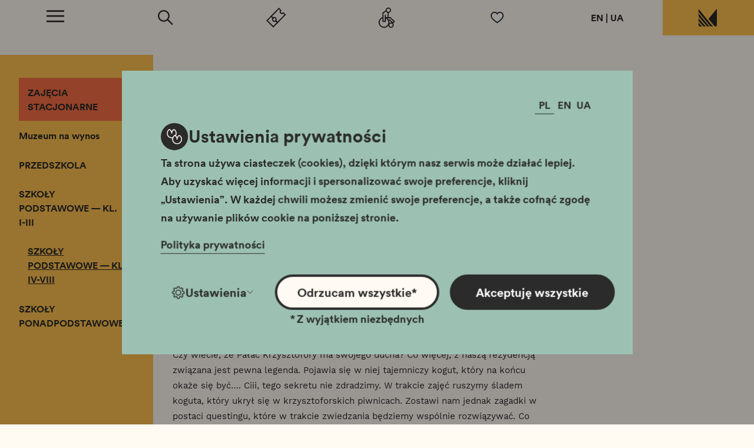

--- FILE ---
content_type: text/html; charset=UTF-8
request_url: https://muzeumkrakowa.pl/szkoly-podstawowe-kl-iv-viii
body_size: 66619
content:
<!DOCTYPE html>
<html lang="pl"><head><meta charset="utf-8"><title>Muzeum Krakowa</title><meta name="title" content=""><meta name="description" content=""><meta name="keywords" content=""><link href="/assets_front/img/favicon.ico" rel="icon" type="image/x-icon" /><meta name="viewport" content="width=device-width, user-scalable=no, initial-scale=1.0, maximum-scale=1.0, minimum-scale=1.0"><link href="/assets_front/css/bundle.css?v=2.11" rel="stylesheet" media="all" id="main_styles-css"><!-- Global site tag (gtag.js) - Google Analytics --><script type="text/plain" data-category="cookie-4" async src="https://www.googletagmanager.com/gtag/js?id=UA-3726587-9"></script><script type="text/plain" data-category="cookie-4">
  window.dataLayer = window.dataLayer || [];
  function gtag(){dataLayer.push(arguments);}
  gtag('js', new Date());

  gtag('config', 'UA-3726587-9');
</script></head><body class="js-body pl"  data-page="article" ><button type="button" class="btn-skip btn-skip--base" data-skiptocontent="skipTo-ContentClass">
				Przejdź do treści
			</button><header class="header js-header fixed fixed-enable"><a href="/" class="header__logo"><svg
            class="icon icon--logo"
            width="98"
            height="43"
            viewBox="0 0 98 43"
            fill="none"
            xmlns="http://www.w3.org/2000/svg"
    ><title>Przejdź do strony głównej Muzeum Krakowa</title><path fill-rule="evenodd" clip-rule="evenodd" d="M36.0418 38.0406L36.0503 38.0345C38.0084 40.4905 39.2385 41.5396 40.1639 41.5433C40.2785 41.5445 40.4151 41.5396 40.4614 41.5346C42.4133 41.2973 43.7776 39.68 43.7776 37.604V0L24.0327 23.639C28.5864 29.0947 32.383 33.6414 34.4239 36.0864C35.5273 37.406 35.9053 37.8598 36.0418 38.0406Z"
              class="icon__fill" /><path fill-rule="evenodd" clip-rule="evenodd" d="M4.97652 26.9146L0.777832 22.0698V28.6423L8.92852 37.7969C9.06059 37.9454 9.12911 38.0231 9.12911 38.0231C11.2534 40.5204 12.7721 41.3005 13.5222 41.5433H18.3289C17.4193 40.9588 16.3068 40.016 15.021 38.5028L15.0222 38.5016C14.8279 38.2812 13.5845 36.847 4.97652 26.9146Z"
              class="icon__fill" /><path fyill-rule="evenodd" clip-rule="evenodd" d="M31.9588 38.4373C31.8923 38.3554 23.4702 28.0197 15.3241 18.0236L0.777344 0.17334V7.55463C12.4227 21.534 24.8343 36.4066 25.9818 37.7812L26.0714 37.8899C26.0726 37.8911 26.0738 37.8911 26.0738 37.8923C28.1364 40.4827 29.6143 41.2916 30.3429 41.5433H35.1059C34.2417 40.9385 33.1826 39.9732 31.9588 38.4373Z"
                  class="icon__fill" /><path fill-rule="evenodd" clip-rule="evenodd" d="M5.28419 37.4003L0.777344 32.1831V37.618C0.777344 39.7827 2.58008 41.5428 4.79527 41.5428H9.53906C8.62516 40.9526 7.5044 40.0017 6.21064 38.4725C6.15172 38.4059 5.96242 38.1857 5.28419 37.4003Z"
                  class="icon__fill" /><path fill-rule="evenodd" clip-rule="evenodd" d="M23.7737 38.4C23.6446 38.2452 10.9904 23.0888 0.77832 10.856V17.9266C9.16487 27.7148 16.365 36.1077 17.683 37.6444C17.8306 37.8174 17.9088 37.9076 17.9088 37.9076C20.0197 40.4863 21.5337 41.293 22.2808 41.5441H27.0685C26.1638 40.9396 25.0556 39.9647 23.7737 38.4Z"
                  class="icon__fill" /><path fill-rule="evenodd" clip-rule="evenodd" d="M59.7372 35.264L59.7434 35.2725C57.2873 37.2305 56.2383 38.4607 56.2346 39.3861C56.2333 39.5007 56.2383 39.6372 56.2432 39.6836C56.4805 41.6355 58.0978 42.9998 60.1738 42.9998L97.7778 42.9998L74.1388 23.2549C68.6832 27.8086 64.1364 31.6052 61.6914 33.6461C60.3718 34.7495 59.918 35.1274 59.7372 35.264Z"
              class="icon__fill icon__fill--sm" /><path fill-rule="evenodd" clip-rule="evenodd" d="M70.8632 4.19869L75.708 0L69.1355 0L59.981 8.15069C59.8325 8.28276 59.7547 8.35128 59.7547 8.35128C57.2575 10.4755 56.4773 11.9943 56.2345 12.7443V17.551C56.8191 16.6415 57.7618 15.5289 59.275 14.2432L59.2762 14.2444C59.4966 14.05 60.9308 12.8066 70.8632 4.19869Z"
              class="icon__fill icon__fill--sm" /><path fill-rule="evenodd" clip-rule="evenodd" d="M59.3405 31.181C59.4224 31.1144 69.7582 22.6924 79.7543 14.5463L97.6045 -0.000488281L90.2232 -0.000488281C76.2438 11.6449 61.3713 24.0565 59.9967 25.204L59.8879 25.2936C59.8867 25.2948 59.8867 25.296 59.8855 25.296C57.2951 27.3585 56.4863 28.8364 56.2346 29.5651V34.3281C56.8394 33.4639 57.8046 32.4047 59.3405 31.181Z"
                  class="icon__fill icon__fill--sm" /><path fill-rule="evenodd" clip-rule="evenodd" d="M60.3776 4.50636L65.5947 -0.000488281L60.1598 -0.000488281C57.9951 -0.000488281 56.235 1.80225 56.235 4.01744V8.76123C56.8253 7.84732 57.7761 6.72657 59.3053 5.43281C59.372 5.37388 59.5921 5.18458 60.3776 4.50636Z"
                  class="icon__fill icon__fill--sm" /><path fill-rule="evenodd" clip-rule="evenodd" d="M59.3779 22.9959C59.5326 22.8668 74.689 10.2125 86.9219 0.000488281L79.8512 0.000488281C70.063 8.38704 61.6702 15.5872 60.1334 16.9051C59.9604 17.0528 59.8702 17.131 59.8702 17.131C57.2915 19.2419 56.4848 20.7559 56.2337 21.503V26.2907C56.8382 25.386 57.8131 24.2778 59.3779 22.9959Z"
                  class="icon__fill icon__fill--sm" /></svg></a><div class="header__panel "><button
                type="button"
                class="header__panel__item header__panel__item--menu js-menu-trigger focusto-menu"
                data-trigger="js-main-menu js-menu-trigger js-body-back js-body"
                data-tippy-content="Rozwiń menu"
                data-backfocusinit="1"
                aria-expanded="false"
        ><span>
                Menu
            </span><i><svg
            class="icon icon--menu"
            width="33"
            height="23"
            viewBox="0 0 33 23"
            fill="none"
            xmlns="http://www.w3.org/2000/svg"
    ><path d="M0 11.1154H33" class="icon__stroke icon__stroke--1" stroke-width="3"/><path d="M0 21.1154H33" class="icon__stroke icon__stroke--2" stroke-width="3"/><path d="M0 1.88462H33" class="icon__stroke icon__stroke--3" stroke-width="3"/></svg></i></button><div class="header__menu header-menu js-main-menu"><div class="header-menu__icons"><a
                            href="/wspieraj-nas"
                            data-tippy-content="Muzeum dostępne"
                            class="header-menu__icons__item header-menu__icons__item--availability"
                    ><svg
            class="icon icon--availability"
            width="32"
            height="38"
            viewBox="0 0 32 38"
            fill="none"
            xmlns="http://www.w3.org/2000/svg"
    ><title>Muzeum dostępne</title><path fill-rule="evenodd" clip-rule="evenodd" d="M23.0957 5C23.0957 7.20876 21.2781 9 19.0367 9C16.7954 9 14.9778 7.20876 14.9778 5C14.9778 2.78995 16.7954 1 19.0367 1C21.2781 1 23.0957 2.78995 23.0957 5Z"
              class="icon__stroke" stroke-width="2"/><path fill-rule="evenodd" clip-rule="evenodd" d="M28.1694 33C28.1694 35.2101 26.3518 37 24.1105 37C21.8678 37 20.0515 35.2101 20.0515 33C20.0515 30.7912 21.8678 29 24.1105 29C26.3518 29 28.1694 30.7912 28.1694 33Z"
              class="icon__stroke" stroke-width="2"/><path d="M13.125 19.0013C15.2316 19.5249 17.1602 20.7983 18.4752 22.7351C21.3073 26.9113 20.2197 32.5908 16.0472 35.4236C11.8735 38.2552 6.19425 37.1686 3.36223 32.995C0.531484 28.8201 1.61779 23.1393 5.79149 20.3065C6.70628 19.6863 7.69348 19.2529 8.7061 19"
              class="icon__stroke" stroke-width="2"/><path d="M14.9778 6L8.8894 10.1521V26H13.2248L13.3053 13.3454"
              class="icon__stroke" stroke-width="2"/><path d="M18.5296 8V18"
              class="icon__stroke" stroke-width="2"/><path d="M13.9631 19H22.7678L30.199 26.2415L27.312 29L21.1525 23.0562H19.4635"
              class="icon__stroke" stroke-width="2"/></svg></a><a
                            href="/wspieraj-nas"
                            data-tippy-content="Wesprzyj nas"
                            class="header-menu__icons__item header-menu__icons__item--support"
                    ><svg
            class="icon icon--share"
            width="24px" height="22px" viewBox="0 0 24 22" version="1.1" xmlns="http://www.w3.org/2000/svg"
    ><title>Wesprzyj nas</title><g stroke="none" stroke-width="1" fill="none" fill-rule="evenodd"><path d="M23,7.31294135 C23,13.6876117 12.0006237,20.000183 12.0006237,20.000183 C12.0006237,20.000183 1,13.5950966 1,7.31294135 C1,3.82651625 3.67936724,1.00037013 6.98367069,1.00037013 C9.00691728,0.983894834 10.8979418,2.0560561 12.0006237,3.84679353 C13.1095424,2.06619474 14.9955775,0.995300805 17.0163293,1.00037013 C20.3143959,1.01684542 22.9850315,3.8328529 23,7.31294135 Z"
                  stroke-width="2"
                  class="icon__fill icon__fill--white icon__stroke"
            ></path></g></svg></a><div class="header-menu__icons__item header-menu__icons__item--language" data-tippy-content="Zmień język" ><a href="/en" > 
                                EN
                            </a>
                                                                                                                                                                                                                                                    &nbsp;|&nbsp;
                                                        <a href="/ua" > 
                                UA
                            </a></div></div><nav class="main-menu-block"><ul class="main-menu"><li class="main-menu__item"><a href="/aktualnosci">Aktualności</a></li><li class="main-menu__item"><a href="/zwiedzanie">Zwiedzanie</a><button
                                        type="button"
                                        class="main-menu__trigger"
                                        data-trigger="js-submenu-9"
                                        data-skipto="focusto-submenu-9"
                                ><svg
            class="icon icon--plus"
            width="10" height="10" viewBox="0 0 10 10" fill="none" xmlns="http://www.w3.org/2000/svg"
    ><title>otwórz submenu</title><path d="M6.13035 10V6.08H10V3.9H6.13035V0H3.84929V3.9H0V6.08H3.84929V10H6.13035Z"
              class="icon__fill" /></svg></button><div class="submenu-block js-submenu-9"><button
                                            class="submenu-block__title focusto-submenu-9"
                                            type="button"
                                            data-trigger="js-submenu-9"
                                    ><span>
                                            Zwiedzanie
                                        </span><i><svg
            class="icon icon--arrow"
            width="37"
            height="21"
            viewBox="0 0 37 21"
            fill="none"
            xmlns="http://www.w3.org/2000/svg"
    ><title>wróć do menu</title><path fill-rule="evenodd" clip-rule="evenodd" d="M23.7798 0V7.98091H0V13.1084H23.7798V21L37 10.5219L23.7798 0Z"
              class="icon__fill"/></svg></i></button><ul class="submenu"><li class="submenu__item"><a href="/godziny-otwarcia-i-ceny-biletow">Godziny otwarcia i ceny biletów</a></li><li class="submenu__item"><a href="/znizki-i-wstep-wolny">Zniżki i wstęp wolny</a></li><li class="submenu__item"><a href="/zasady-zwiedzania-w-dni-nieodplatnego-wstepu">Zasady zwiedzania w dni nieodpłatnego wstępu</a></li><li class="submenu__item"><a href="/trasy-muzealne">Trasy muzealne</a></li></ul><div tabindex="0" data-focusto="focusto-submenu-9"></div></div></li><li class="main-menu__item"><a href="/edukacja">Edukacja</a><button
                                        type="button"
                                        class="main-menu__trigger"
                                        data-trigger="js-submenu-19"
                                        data-skipto="focusto-submenu-19"
                                ><svg
            class="icon icon--plus"
            width="10" height="10" viewBox="0 0 10 10" fill="none" xmlns="http://www.w3.org/2000/svg"
    ><title>otwórz submenu</title><path d="M6.13035 10V6.08H10V3.9H6.13035V0H3.84929V3.9H0V6.08H3.84929V10H6.13035Z"
              class="icon__fill" /></svg></button><div class="submenu-block js-submenu-19"><button
                                            class="submenu-block__title focusto-submenu-19"
                                            type="button"
                                            data-trigger="js-submenu-19"
                                    ><span>
                                            Edukacja
                                        </span><i><svg
            class="icon icon--arrow"
            width="37"
            height="21"
            viewBox="0 0 37 21"
            fill="none"
            xmlns="http://www.w3.org/2000/svg"
    ><title>wróć do menu</title><path fill-rule="evenodd" clip-rule="evenodd" d="M23.7798 0V7.98091H0V13.1084H23.7798V21L37 10.5219L23.7798 0Z"
              class="icon__fill"/></svg></i></button><ul class="submenu"><li class="submenu__item"><a href="/muzeum-na-wynos">Muzeum na wynos</a></li><li class="submenu__item"><a href="/lekcje">Wyszukiwarka zajęć</a></li><li class="submenu__item"><a href="/przedszkola-i-szkoly">Przedszkola i szkoły</a></li><li class="submenu__item"><a href="/mlodziez">Młodzież</a></li><li class="submenu__item"><a href="/dorosli-i-seniorzy">Dorośli i seniorzy</a></li><li class="submenu__item"><a href="/rodzice-z-dziecmi">Rodzice z dziećmi</a></li><li class="submenu__item"><a href="/przewodnicy">Przewodnicy</a></li><li class="submenu__item"><a href="/nauczyciele">Nauczyciele</a></li></ul><div tabindex="0" data-focusto="focusto-submenu-19"></div></div></li><li class="main-menu__item"><a href="/wystawy">Wystawy</a></li><li class="main-menu__item"><a href="/wydarzenia">Wydarzenia</a><button
                                        type="button"
                                        class="main-menu__trigger"
                                        data-trigger="js-submenu-96"
                                        data-skipto="focusto-submenu-96"
                                ><svg
            class="icon icon--plus"
            width="10" height="10" viewBox="0 0 10 10" fill="none" xmlns="http://www.w3.org/2000/svg"
    ><title>otwórz submenu</title><path d="M6.13035 10V6.08H10V3.9H6.13035V0H3.84929V3.9H0V6.08H3.84929V10H6.13035Z"
              class="icon__fill" /></svg></button><div class="submenu-block js-submenu-96"><button
                                            class="submenu-block__title focusto-submenu-96"
                                            type="button"
                                            data-trigger="js-submenu-96"
                                    ><span>
                                            Wydarzenia
                                        </span><i><svg
            class="icon icon--arrow"
            width="37"
            height="21"
            viewBox="0 0 37 21"
            fill="none"
            xmlns="http://www.w3.org/2000/svg"
    ><title>wróć do menu</title><path fill-rule="evenodd" clip-rule="evenodd" d="M23.7798 0V7.98091H0V13.1084H23.7798V21L37 10.5219L23.7798 0Z"
              class="icon__fill"/></svg></i></button><ul class="submenu"><li class="submenu__item"><a href="/kalendarium">Kalendarium</a></li><li class="submenu__item"><a href="/cykle">Cykle</a></li></ul><div tabindex="0" data-focusto="focusto-submenu-96"></div></div></li><li class="main-menu__item"><a href="/oddzialy">Oddziały</a></li><li class="main-menu__item"><a href="/centrum-dzialan-spolecznosciowych-jestem-krakow">Centrum Działań Społecznościowych „Jestem Kraków”</a><button
                                        type="button"
                                        class="main-menu__trigger"
                                        data-trigger="js-submenu-424"
                                        data-skipto="focusto-submenu-424"
                                ><svg
            class="icon icon--plus"
            width="10" height="10" viewBox="0 0 10 10" fill="none" xmlns="http://www.w3.org/2000/svg"
    ><title>otwórz submenu</title><path d="M6.13035 10V6.08H10V3.9H6.13035V0H3.84929V3.9H0V6.08H3.84929V10H6.13035Z"
              class="icon__fill" /></svg></button><div class="submenu-block js-submenu-424"><button
                                            class="submenu-block__title focusto-submenu-424"
                                            type="button"
                                            data-trigger="js-submenu-424"
                                    ><span>
                                            Centrum Działań Społecznościowych „Jestem Kraków”
                                        </span><i><svg
            class="icon icon--arrow"
            width="37"
            height="21"
            viewBox="0 0 37 21"
            fill="none"
            xmlns="http://www.w3.org/2000/svg"
    ><title>wróć do menu</title><path fill-rule="evenodd" clip-rule="evenodd" d="M23.7798 0V7.98091H0V13.1084H23.7798V21L37 10.5219L23.7798 0Z"
              class="icon__fill"/></svg></i></button><ul class="submenu"><li class="submenu__item"><a href="/spotka-sala-spotkan-krakowian">SPOTKA Sala Spotkań Krakowian</a></li><li class="submenu__item"><a href="/dna-krakowa-cykl-spotkan-sieciujacych">DNA Krakowa - cykl spotkań sieciujących</a></li><li class="submenu__item"><a href="/wolontariat-w-muzeum-krakowa">Wolontariat w Muzeum Krakowa</a></li></ul><div tabindex="0" data-focusto="focusto-submenu-424"></div></div></li><li class="main-menu__item"><a href="/nasze-wydawnictwo">Wydawnictwo</a></li><li class="main-menu__item"><a href="/o-muzeum">O muzeum</a><button
                                        type="button"
                                        class="main-menu__trigger"
                                        data-trigger="js-submenu-22"
                                        data-skipto="focusto-submenu-22"
                                ><svg
            class="icon icon--plus"
            width="10" height="10" viewBox="0 0 10 10" fill="none" xmlns="http://www.w3.org/2000/svg"
    ><title>otwórz submenu</title><path d="M6.13035 10V6.08H10V3.9H6.13035V0H3.84929V3.9H0V6.08H3.84929V10H6.13035Z"
              class="icon__fill" /></svg></button><div class="submenu-block js-submenu-22"><button
                                            class="submenu-block__title focusto-submenu-22"
                                            type="button"
                                            data-trigger="js-submenu-22"
                                    ><span>
                                            O muzeum
                                        </span><i><svg
            class="icon icon--arrow"
            width="37"
            height="21"
            viewBox="0 0 37 21"
            fill="none"
            xmlns="http://www.w3.org/2000/svg"
    ><title>wróć do menu</title><path fill-rule="evenodd" clip-rule="evenodd" d="M23.7798 0V7.98091H0V13.1084H23.7798V21L37 10.5219L23.7798 0Z"
              class="icon__fill"/></svg></i></button><ul class="submenu"><li class="submenu__item"><a href="/historia">Historia</a></li><li class="submenu__item"><a href="/misja-i-strategia">Misja i strategia</a></li><li class="submenu__item"><a href="/standardy-ochrony-maloletnich">Standardy Ochrony Małoletnich</a></li><li class="submenu__item"><a href="/procedura-zgloszen-wewnetrznych-w-muzeum-krakowa">Procedura zgłoszeń wewnętrznych w Muzeum Krakowa</a></li><li class="submenu__item"><a href="/biblioteka">Biblioteka</a></li><li class="submenu__item"><a href="/zbiory">Zbiory</a></li><li class="submenu__item"><a href="/niematerialne-dziedzictwo">Niematerialne dziedzictwo</a></li><li class="submenu__item"><a href="/projekty">Projekty</a></li><li class="submenu__item"><a href="/praca">Praca</a></li><li class="submenu__item"><a href="/wspolpraca-miedzynarodowa">Współpraca międzynarodowa</a></li><li class="submenu__item"><a href="/klauzule-informacyjne">Klauzule informacyjne</a></li><li class="submenu__item"><a href="/zamowienia-publiczne">Zamówienia publiczne</a></li><li class="submenu__item"><a href="/muzeum-online">Muzeum online</a></li></ul><div tabindex="0" data-focusto="focusto-submenu-22"></div></div></li><li class="main-menu__item"><a href="/muzeum-dostepne-1">Muzeum dostępne</a><button
                                        type="button"
                                        class="main-menu__trigger"
                                        data-trigger="js-submenu-214"
                                        data-skipto="focusto-submenu-214"
                                ><svg
            class="icon icon--plus"
            width="10" height="10" viewBox="0 0 10 10" fill="none" xmlns="http://www.w3.org/2000/svg"
    ><title>otwórz submenu</title><path d="M6.13035 10V6.08H10V3.9H6.13035V0H3.84929V3.9H0V6.08H3.84929V10H6.13035Z"
              class="icon__fill" /></svg></button><div class="submenu-block js-submenu-214"><button
                                            class="submenu-block__title focusto-submenu-214"
                                            type="button"
                                            data-trigger="js-submenu-214"
                                    ><span>
                                            Muzeum dostępne
                                        </span><i><svg
            class="icon icon--arrow"
            width="37"
            height="21"
            viewBox="0 0 37 21"
            fill="none"
            xmlns="http://www.w3.org/2000/svg"
    ><title>wróć do menu</title><path fill-rule="evenodd" clip-rule="evenodd" d="M23.7798 0V7.98091H0V13.1084H23.7798V21L37 10.5219L23.7798 0Z"
              class="icon__fill"/></svg></i></button><ul class="submenu"><li class="submenu__item"><a href="/wystawy-dostepne">Wystawy dostępne</a></li></ul><div tabindex="0" data-focusto="focusto-submenu-214"></div></div></li><li class="main-menu__item"><a href="/krzysztofory-zeszyty-naukowe">Krzysztofory.  Zeszyty Naukowe</a></li><li class="main-menu__item"><a href="/wynajem-1">Wynajem i sprzedaż</a><button
                                        type="button"
                                        class="main-menu__trigger"
                                        data-trigger="js-submenu-310"
                                        data-skipto="focusto-submenu-310"
                                ><svg
            class="icon icon--plus"
            width="10" height="10" viewBox="0 0 10 10" fill="none" xmlns="http://www.w3.org/2000/svg"
    ><title>otwórz submenu</title><path d="M6.13035 10V6.08H10V3.9H6.13035V0H3.84929V3.9H0V6.08H3.84929V10H6.13035Z"
              class="icon__fill" /></svg></button><div class="submenu-block js-submenu-310"><button
                                            class="submenu-block__title focusto-submenu-310"
                                            type="button"
                                            data-trigger="js-submenu-310"
                                    ><span>
                                            Wynajem i sprzedaż
                                        </span><i><svg
            class="icon icon--arrow"
            width="37"
            height="21"
            viewBox="0 0 37 21"
            fill="none"
            xmlns="http://www.w3.org/2000/svg"
    ><title>wróć do menu</title><path fill-rule="evenodd" clip-rule="evenodd" d="M23.7798 0V7.98091H0V13.1084H23.7798V21L37 10.5219L23.7798 0Z"
              class="icon__fill"/></svg></i></button><ul class="submenu"><li class="submenu__item"><a href="/sprzedaz-skladnikow-majatku">Sprzedaż składników majątku</a></li><li class="submenu__item"><a href="/wynajem-dlugoterminowy-nieruchomosci">Wynajem długoterminowy nieruchomości</a></li><li class="submenu__item"><a href="/wynajem-krotkoterminowy-nieruchomosci">Wynajem krótkoterminowy nieruchomości</a></li><li class="submenu__item"><a href="/wynajem-powierzchni-zewnetrznych">Wynajem powierzchni zewnętrznych</a></li><li class="submenu__item"><a href="/noclegi">Noclegi</a></li></ul><div tabindex="0" data-focusto="focusto-submenu-310"></div></div></li><li class="main-menu__item"><a href="/dofinansowane-projekty">Dofinansowane projekty</a><button
                                        type="button"
                                        class="main-menu__trigger"
                                        data-trigger="js-submenu-209"
                                        data-skipto="focusto-submenu-209"
                                ><svg
            class="icon icon--plus"
            width="10" height="10" viewBox="0 0 10 10" fill="none" xmlns="http://www.w3.org/2000/svg"
    ><title>otwórz submenu</title><path d="M6.13035 10V6.08H10V3.9H6.13035V0H3.84929V3.9H0V6.08H3.84929V10H6.13035Z"
              class="icon__fill" /></svg></button><div class="submenu-block js-submenu-209"><button
                                            class="submenu-block__title focusto-submenu-209"
                                            type="button"
                                            data-trigger="js-submenu-209"
                                    ><span>
                                            Dofinansowane projekty
                                        </span><i><svg
            class="icon icon--arrow"
            width="37"
            height="21"
            viewBox="0 0 37 21"
            fill="none"
            xmlns="http://www.w3.org/2000/svg"
    ><title>wróć do menu</title><path fill-rule="evenodd" clip-rule="evenodd" d="M23.7798 0V7.98091H0V13.1084H23.7798V21L37 10.5219L23.7798 0Z"
              class="icon__fill"/></svg></i></button><ul class="submenu"><li class="submenu__item"><a href="/krakowianie-na-galary">Krakowianie na galary!</a></li><li class="submenu__item"><a href="/wystawa-czasowa-miasto-zwierzat-w-muzeum-krakowa">Wystawa czasowa &quot;Miasto zwierząt&quot; w Muzeum Krakowa</a></li><li class="submenu__item"><a href="/szlifiernia-diamentow-szopkarskich">Szlifiernia diamentów szopkarskich</a></li><li class="submenu__item"><a href="/pochod-lajkonika-2025-krakowskim-wzorem">Pochód Lajkonika 2025 - krakowskim wzorem</a></li><li class="submenu__item"><a href="/cyfrowa-brama-do-dziedzictwa-krakowa-projekt-digitalizacji-i-udostepnienia-fotografii-architektury-krakowa-z-zasobow-muzeum-krakowa">Cyfrowa brama do dziedzictwa Krakowa. Projekt digitalizacji i udostępnienia fotografii architektury Krakowa z zasobów Muzeum Krakowa</a></li><li class="submenu__item"><a href="/inkluzywna-rydlowka-udostepnienie-wartosciowej-oferty-kulturalnej-muzeum-krakowa">Inkluzywna Rydlówka - udostępnienie wartościowej oferty kulturalnej Muzeum Krakowa</a></li></ul><div tabindex="0" data-focusto="focusto-submenu-209"></div></div></li><li class="main-menu__item"><a href="/zamowienia-publiczne-ktorych-wartosc-jest-nizsza-niz-kwota-170-000-zlotych">Zamówienia publiczne, których wartość jest niższa niż kwota 170 000 złotych</a></li><li class="main-menu__item"><a href="/sklep">Sklep</a></li><li class="main-menu__item"><a href="/wspieraj-nas">Wspieraj nas</a><button
                                        type="button"
                                        class="main-menu__trigger"
                                        data-trigger="js-submenu-101"
                                        data-skipto="focusto-submenu-101"
                                ><svg
            class="icon icon--plus"
            width="10" height="10" viewBox="0 0 10 10" fill="none" xmlns="http://www.w3.org/2000/svg"
    ><title>otwórz submenu</title><path d="M6.13035 10V6.08H10V3.9H6.13035V0H3.84929V3.9H0V6.08H3.84929V10H6.13035Z"
              class="icon__fill" /></svg></button><div class="submenu-block js-submenu-101"><button
                                            class="submenu-block__title focusto-submenu-101"
                                            type="button"
                                            data-trigger="js-submenu-101"
                                    ><span>
                                            Wspieraj nas
                                        </span><i><svg
            class="icon icon--arrow"
            width="37"
            height="21"
            viewBox="0 0 37 21"
            fill="none"
            xmlns="http://www.w3.org/2000/svg"
    ><title>wróć do menu</title><path fill-rule="evenodd" clip-rule="evenodd" d="M23.7798 0V7.98091H0V13.1084H23.7798V21L37 10.5219L23.7798 0Z"
              class="icon__fill"/></svg></i></button><ul class="submenu"><li class="submenu__item"><a href="/wesprzyj-nas">Wesprzyj nas</a></li><li class="submenu__item"><a href="/zostan-sponsorem">Zostań sponsorem</a></li><li class="submenu__item"><a href="/zostan-partnerem">Zostań partnerem</a></li><li class="submenu__item"><a href="/klub-mhk">Klub eMHaKa</a></li></ul><div tabindex="0" data-focusto="focusto-submenu-101"></div></div></li><li class="main-menu__item"><a href="/kontakt">Kontakt</a></li></ul></nav><div class="header-menu__icons header-menu__icons--foot"><a href="https://www.instagram.com/muzeumkrakowa/" class="header-menu__icons__item header-menu__icons__item--availability"><svg
            class="icon icon--instagram"
            width="21"
            height="21"
            viewBox="0 0 21 21"
            fill="none"
            xmlns="http://www.w3.org/2000/svg"
    ><title>Muzeum Krakowa na Instagamie</title><path fill-rule="evenodd" clip-rule="evenodd" d="M12.606 0.176C11.917 0.176 11.182 0.186 10.398 0.186C6.14799 0.186 2.11399 -0.191 0.572987 3.765C0.0919868 5.002 0.0269868 6.519 0.0239868 8.5V8.814C0.0249868 9.36 0.0289868 9.94 0.0289868 10.559C0.0289868 13.225 -0.0570132 15.731 0.572987 17.352C2.11099 21.311 6.17999 20.931 10.399 20.931C14.467 20.931 18.664 21.355 20.224 17.352C20.862 15.702 20.769 13.611 20.769 10.559C20.769 10.009 20.774 9.485 20.776 8.986V8.014C20.758 5.354 20.547 3.445 19.027 1.927C17.443 0.344 15.415 0.178 12.662 0.176H12.606ZM14.692 4.809C14.692 4.122 15.25 3.565 15.937 3.565C16.623 3.565 17.181 4.122 17.181 4.809C17.181 5.496 16.623 6.053 15.937 6.053C15.25 6.053 14.692 5.496 14.692 4.809ZM5.07499 10.559C5.07499 7.617 7.45899 5.232 10.4 5.232C13.342 5.232 15.725 7.617 15.725 10.559C15.725 13.501 13.342 15.885 10.4 15.885C7.45899 15.885 5.07499 13.501 5.07499 10.559Z"
                  class="icon__fill"/><path fill-rule="evenodd" clip-rule="evenodd" d="M-2.08899 23.058H22.889V-1.937H-2.08899V23.058Z"
                  class="icon__fill icon__fill--trans"/><path fill-rule="evenodd" clip-rule="evenodd" d="M10.4 14.018C14.977 14.018 14.971 7.103 10.4 7.103C5.82402 7.103 5.83102 14.018 10.4 14.018Z"
                  class="icon__fill"/><path fill-rule="evenodd" clip-rule="evenodd" d="M4.85699 16.132H15.944V4.99H4.85699V16.132Z"
                  class="icon__fill icon__fill--trans"/></svg></a><a href="https://www.facebook.com/muzeumkrakowa" class="header-menu__icons__item header-menu__icons__item--support"><svg
            class="icon icon--facebook"
            width="20"
            height="20"
            viewBox="0 0 20 20"
            fill="none"
            xmlns="http://www.w3.org/2000/svg"
    ><title>Muzeum Krakowa na Facebooku</title><path fill-rule="evenodd" clip-rule="evenodd" d="M3.66798 0.051C2.13098 0.051 0.880981 1.3 0.880981 2.837V16.284C0.880981 17.821 2.13098 19.07 3.66798 19.07H9.27698V12.347H7.04798V9.003H9.27698V6.738C9.27698 4.893 10.777 3.394 12.62 3.394H16V6.738H12.62V9.003H16L15.443 12.347H12.62V19.07H17.116C18.652 19.07 19.901 17.821 19.901 16.284V2.837C19.901 1.3 18.652 0.051 17.116 0.051H3.66798Z"
                  class="icon__fill"/></svg></a><a
                            class="header-menu__icons__item header-menu__icons__item--language"
                            href="https://twitter.com/muzeumkrakowa"
                    ><svg
            class="icon icon--twitter"
            width="27" height="22" viewBox="0 0 27 22" fill="none" xmlns="http://www.w3.org/2000/svg"
    ><title>Profil Muzeum Krakowa na Twitterze</title><path fill-rule="evenodd" clip-rule="evenodd" d="M13.278 5.787C13.278 6.208 13.314 6.611 13.403 6.995C8.932 6.78 4.976 4.671 2.318 1.457C1.855 2.25 1.582 3.157 1.582 4.133C1.582 5.967 2.542 7.592 3.971 8.533C3.107 8.517 2.259 8.27 1.541 7.881V7.939C1.541 10.512 3.406 12.649 5.85 13.141C5.413 13.259 4.935 13.316 4.44 13.316C4.096 13.316 3.749 13.296 3.422 13.225C4.118 15.322 6.096 16.864 8.447 16.913C6.617 18.323 4.294 19.171 1.779 19.171C1.338 19.171 0.915004 19.152 0.492004 19.099C2.875 20.611 5.697 21.475 8.742 21.475C18.637 21.475 24.046 13.404 24.046 6.409C24.046 6.174 24.038 5.949 24.026 5.725C25.094 4.978 25.99 4.047 26.722 2.975C25.746 3.397 24.707 3.676 23.623 3.812C24.738 3.157 25.589 2.127 25.989 0.885004C24.95 1.495 23.802 1.926 22.579 2.167C21.592 1.132 20.186 0.492004 18.652 0.492004C15.674 0.492004 13.278 2.871 13.278 5.787Z"
                  class="icon__fill" /></svg></a><a
                            class="header-menu__icons__item header-menu__icons__item--language"
                            href="http://ignacykrieger.pl/"
                    ><svg
            class="icon icon--blog"
            width="26"
            height="26"
            viewBox="0 0 26 26"
            fill="none"
            xmlns="http://www.w3.org/2000/svg"
    ><title>Blog Muzeum Krakowa</title><path fill-rule="evenodd" clip-rule="evenodd" d="M8.52301 0.91803C4.31501 0.91803 0.877014 4.35203 0.877014 8.54403V17.437C0.877014 21.622 4.31501 25.049 8.52301 25.049H17.311C21.519 25.049 24.934 21.622 24.959 17.437L25.007 11.279C25.007 11.279 25.007 10.517 24.392 10.253C23.882 10.037 21.696 10.278 21.09 9.73103C20.662 9.33503 20.635 8.62003 20.467 7.66703C20.187 6.06903 20.071 5.70803 19.779 5.07803C18.719 2.83703 16.18 0.91803 13.873 0.91803H8.52301ZM7.15401 8.60203C7.15401 7.80303 7.81101 7.15103 8.61901 7.15103H12.859C13.668 7.15103 14.324 7.80403 14.324 8.60203C14.324 9.40103 13.668 10.06 12.859 10.06H8.61901C7.81101 10.06 7.15401 9.39903 7.15401 8.60203ZM7.15401 17.326C7.15401 16.527 7.81101 15.874 8.61901 15.874H17.239C18.04 15.874 18.696 16.527 18.696 17.326C18.696 18.116 18.04 18.777 17.239 18.777H8.61901C7.81101 18.777 7.15401 18.116 7.15401 17.326Z"
                  class="icon__fill"/></svg></a><a
                            class="header-menu__icons__item header-menu__icons__item--language"
                            href="https://www.youtube.com/user/Muzeofan"
                    ><svg
            class="icon icon--youtube"
            width="31" height="22" viewBox="0 0 31 22" fill="none" xmlns="http://www.w3.org/2000/svg"
    ><title>Profil Muzeum Krakowa w Youtube</title><path fill-rule="evenodd" clip-rule="evenodd" d="M4.83901 0.665004C3.01801 0.770004 2.12101 1.039 1.28801 2.513C0.439007 3.984 0.00100708 6.517 0.00100708 10.978V10.983V10.99V10.993C0.00100708 15.434 0.439007 17.986 1.28801 19.441C2.12101 20.915 3.01601 21.181 4.83701 21.305C6.65901 21.412 11.242 21.475 15.218 21.475C19.187 21.475 23.768 21.412 25.591 21.307C27.415 21.184 28.311 20.917 29.136 19.444C29.993 17.988 30.427 15.436 30.427 10.995V10.985V10.98C30.427 6.517 29.993 3.984 29.134 2.513C28.309 1.041 27.414 0.770004 25.589 0.667004C23.768 0.543004 19.187 0.492004 15.218 0.492004C11.242 0.492004 6.65901 0.543004 4.83901 0.665004ZM11.017 5.212L20.46 10.983L11.017 16.754V5.212Z"
                  class="icon__fill" /></svg></a></div><div tabindex="0" data-focusto="focusto-menu"></div></div><button
                type="button"
                data-tippy-content="Szukaj na stronie"
                class="header__panel__item header__panel__item--search js-search"
                data-trigger="js-searchForm js-search"
                aria-expanded="false"
        ><svg
            class="icon icon--search"
            width="28"
            height="28"
            viewBox="0 0 28 28"
            fill="none"
            xmlns="http://www.w3.org/2000/svg"
    ><title>wyszukiwarka</title><path fill-rule="evenodd" clip-rule="evenodd" d="M20.2082 10.7292C20.2082 15.9642 15.9642 20.2082 10.7292 20.2082C5.49424 20.2082 1.25024 15.9642 1.25024 10.7292C1.25024 5.4942 5.49424 1.2502 10.7292 1.2502C15.9642 1.2502 20.2082 5.4942 20.2082 10.7292Z"
              class="icon__stroke" stroke-width="2.5"/><path d="M17.5842 17.2643L26.8232 26.5033"
              class="icon__stroke" stroke-width="2.5"/></svg></button><div class="header__form js-searchForm"><form action="/szukaj" class="search-form"><label for="headersearch" class="visuallyhidden">
                    wpisz czego szukasz
                </label><input type="text" id="headersearch" name="search_phrase" class="search-form__input" /><button class="btn btn--black" type="submit">
                    Szukaj
                </button></form><button
                    type="button"
                    class="header__form__close js-close-form"
                    data-trigger="js-searchForm js-search"
            ><svg
            class="icon icon--close"
            width="27"
            height="27"
            viewBox="0 0 27 27"
            fill="none"
            xmlns="http://www.w3.org/2000/svg"
    ><title>zamknij wyszukiwarkę</title><path d="M25 2L2 25"
              class="icon__stroke" stroke-width="3"/><path d="M2 2L25 25"
              class="icon__stroke" stroke-width="3"/></svg></button></div><a
                href="https://bilety.mhk.pl/?lang=pl"
                target="_blank"
                data-tippy-content="Bilety"
                class="header__panel__item header__panel__item--ticket"><svg
            class="icon icon--ticket"
            width="28"
            height="27"
            viewBox="0 0 28 27"
            fill="none"
            xmlns="http://www.w3.org/2000/svg"
    ><title>Bilety online</title><path fill-rule="evenodd" clip-rule="evenodd" d="M13.5876 17.5858C12.5966 18.5708 10.9876 18.5708 9.99557 17.5858C9.00457 16.5998 9.00457 15.0018 9.99557 14.0148L7.53757 11.5718L1.76257 17.3138L10.2706 25.7708L16.0456 20.0288L13.5876 17.5858Z"
              class="icon__stroke" stroke-width="1.495"/><path fill-rule="evenodd" clip-rule="evenodd" d="M24.0368 6.98922C23.5868 7.46922 22.9508 7.77522 22.2408 7.77522C20.8798 7.77522 19.7768 6.67222 19.7768 5.31122C19.7768 4.60622 20.0768 3.97322 20.5518 3.52522L18.0508 1.05322L7.52075 11.5972L9.97775 14.0412C10.9708 13.0552 12.5788 13.0552 13.5708 14.0412C14.5618 15.0272 14.5618 16.6252 13.5708 17.6122L16.0278 20.0542L26.5578 9.51022L24.0368 6.98922Z"
              class="icon__stroke" stroke-width="1.495"/></svg></a><a
                href="/muzeum-dostepne-1"
                data-tippy-content="Muzeum dostępne"
                class="header__panel__item header__panel__item--availability"><svg
            class="icon icon--availability"
            width="32"
            height="38"
            viewBox="0 0 32 38"
            fill="none"
            xmlns="http://www.w3.org/2000/svg"
    ><title>Muzeum dostępne</title><path fill-rule="evenodd" clip-rule="evenodd" d="M23.0957 5C23.0957 7.20876 21.2781 9 19.0367 9C16.7954 9 14.9778 7.20876 14.9778 5C14.9778 2.78995 16.7954 1 19.0367 1C21.2781 1 23.0957 2.78995 23.0957 5Z"
              class="icon__stroke" stroke-width="2"/><path fill-rule="evenodd" clip-rule="evenodd" d="M28.1694 33C28.1694 35.2101 26.3518 37 24.1105 37C21.8678 37 20.0515 35.2101 20.0515 33C20.0515 30.7912 21.8678 29 24.1105 29C26.3518 29 28.1694 30.7912 28.1694 33Z"
              class="icon__stroke" stroke-width="2"/><path d="M13.125 19.0013C15.2316 19.5249 17.1602 20.7983 18.4752 22.7351C21.3073 26.9113 20.2197 32.5908 16.0472 35.4236C11.8735 38.2552 6.19425 37.1686 3.36223 32.995C0.531484 28.8201 1.61779 23.1393 5.79149 20.3065C6.70628 19.6863 7.69348 19.2529 8.7061 19"
              class="icon__stroke" stroke-width="2"/><path d="M14.9778 6L8.8894 10.1521V26H13.2248L13.3053 13.3454"
              class="icon__stroke" stroke-width="2"/><path d="M18.5296 8V18"
              class="icon__stroke" stroke-width="2"/><path d="M13.9631 19H22.7678L30.199 26.2415L27.312 29L21.1525 23.0562H19.4635"
              class="icon__stroke" stroke-width="2"/></svg></a><a
                href="/wspieraj-nas"
                data-tippy-content="Wesprzyj nas"
                class="header__panel__item header__panel__item--support"
            ><svg
            class="icon icon--share"
            width="24px" height="22px" viewBox="0 0 24 22" version="1.1" xmlns="http://www.w3.org/2000/svg"
    ><title>Wesprzyj nas</title><g stroke="none" stroke-width="1" fill="none" fill-rule="evenodd"><path d="M23,7.31294135 C23,13.6876117 12.0006237,20.000183 12.0006237,20.000183 C12.0006237,20.000183 1,13.5950966 1,7.31294135 C1,3.82651625 3.67936724,1.00037013 6.98367069,1.00037013 C9.00691728,0.983894834 10.8979418,2.0560561 12.0006237,3.84679353 C13.1095424,2.06619474 14.9955775,0.995300805 17.0163293,1.00037013 C20.3143959,1.01684542 22.9850315,3.8328529 23,7.31294135 Z"
                  stroke-width="2"
                  class="icon__fill icon__fill--white icon__stroke"
            ></path></g></svg></a><div class="header__panel__item--language header__panel__item" data-tippy-content="Zmień język" ><a href="/en" >
                        EN
                    </a>
                                                                                                                                                                            &nbsp;|&nbsp;
                                        <a href="/ua" >
                        UA
                    </a></div></div></header><main class="body-wrap js-body-wrap"><div class="cookies js-cookies" data-url="/ajax/cookies-accepted" data-lastupdate="2024-07-03T12:42:29+02:00" ><div class="cookies__lang-changer"><span class="active">PL</span><a href="/en" aria-label="Zmień język">EN</a><a href="/ua" aria-label="Zmień język">UA</a></div><div class="cookies__title"><svg width="47" height="47" viewBox="0 0 47 47" fill="none" xmlns="http://www.w3.org/2000/svg"><circle cx="23.125" cy="23.75" r="23.125" fill="#2B2B2B"/><g clip-path="url(#clip0_91_3003)"><path fill-rule="evenodd" clip-rule="evenodd" d="M18.52 24.9546C14.728 24.9546 11.642 21.8916 11.642 18.1276C11.642 15.8376 12.814 13.6826 14.727 12.4016C16.609 13.6666 17.761 15.8206 17.761 18.1276C17.761 18.5466 18.101 18.8866 18.52 18.8866C18.939 18.8866 19.278 18.5466 19.278 18.1276C19.278 15.8206 20.43 13.6666 22.312 12.4026C24.194 13.6686 25.346 15.8226 25.346 18.1276C25.346 19.2256 25.085 20.2926 24.588 21.2556C24.464 21.1746 24.338 21.0956 24.209 21.0206C23.974 20.8856 23.684 20.8856 23.449 21.0206C21.97 21.8796 20.756 23.1866 20.028 24.7856C19.535 24.8966 19.03 24.9546 18.52 24.9546ZM27.622 35.1236C23.858 35.1236 20.795 32.0386 20.795 28.2466C20.795 25.9466 21.913 23.8486 23.83 22.5696C25.723 23.8316 26.863 25.9156 26.863 28.2466C26.863 28.6656 27.203 29.0046 27.622 29.0046C28.041 29.0046 28.38 28.6656 28.38 28.2466C28.38 25.9326 29.505 23.8416 31.414 22.5706C33.328 23.8486 34.499 25.9846 34.499 28.2466C34.499 32.0386 31.414 35.1236 27.622 35.1236ZM14.346 10.8516C11.743 12.3616 10.125 15.1496 10.125 18.1276C10.125 22.7276 13.891 26.4716 18.52 26.4716C18.842 26.4716 19.163 26.4516 19.482 26.4146C19.348 27.0136 19.278 27.6266 19.278 28.2466C19.278 32.8746 23.021 36.6406 27.622 36.6406C32.232 36.6406 36.016 32.8566 36.016 28.2466C36.016 25.3006 34.399 22.5316 31.794 21.0206C31.56 20.8856 31.269 20.8846 31.034 21.0206C29.535 21.8896 28.34 23.1896 27.622 24.7616C27.179 23.7926 26.56 22.9336 25.797 22.2086C26.497 20.9666 26.863 19.5686 26.863 18.1276C26.863 15.1326 25.265 12.3446 22.693 10.8516C22.458 10.7166 22.167 10.7166 21.932 10.8516C20.411 11.7326 19.231 13.0666 18.52 14.6316C17.809 13.0666 16.628 11.7326 15.107 10.8516C14.872 10.7156 14.582 10.7166 14.346 10.8516Z" fill="#FEFAF2"/></g><defs><clipPath id="clip0_91_3003"><rect width="26" height="26" fill="white" transform="translate(10.125 10.75)"/></clipPath></defs></svg>
    Ustawienia prywatności</div><div class="cookies__text">Ta strona używa ciasteczek (cookies), dzięki którym nasz serwis może działać lepiej. Aby uzyskać więcej informacji i spersonalizować swoje preferencje, kliknij „Ustawienia”. W każdej chwili możesz zmienić swoje preferencje, a także cofnąć zgodę na używanie plików cookie na poniższej stronie.</div><a class="cookies__privacy-policy" href="/polityka-prywatnosci">Polityka prywatności</a><div class="cookies__buttons"><button type="button" aria-label="Ustawienia" class="cookies__button cookies__button--settings" data-expandedcookies="js-settings" data-modalfullwidth="true"><svg width="24" height="25" viewBox="0 0 24 25" fill="none" xmlns="http://www.w3.org/2000/svg"><path d="M10.3106 3.50746L10.1116 4.3038C10.0407 4.58701 9.84973 4.82514 9.58862 4.95569L8.40166 5.54917C8.14617 5.67691 7.84826 5.6893 7.58305 5.58322L6.11223 4.99489C5.74082 4.84633 5.3166 4.9334 5.03374 5.21626L4.55209 5.69791C4.22762 6.02238 4.16562 6.52604 4.40171 6.91951L5.21757 8.27928C5.39348 8.57246 5.40741 8.93519 5.2545 9.24099L4.71872 10.3126C4.58072 10.5886 4.32301 10.7854 4.02041 10.8459L2.80388 11.0892C2.33646 11.1827 2 11.5931 2 12.0698V12.9302C2 13.4069 2.33646 13.8173 2.80388 13.9108L3.96882 14.1438C4.30019 14.21 4.57568 14.4392 4.70118 14.753L5.29128 16.2282C5.42089 16.5522 5.3722 16.9204 5.1628 17.1996L4.52038 18.0562C4.22179 18.4543 4.26138 19.0114 4.61327 19.3633L5.38673 20.1367C5.73862 20.4886 6.29572 20.5282 6.69384 20.2296L7.50557 19.6208C7.80859 19.3936 8.214 19.357 8.55279 19.5264L9.56255 20.0313C9.83856 20.1693 10.0354 20.427 10.0959 20.7296L10.3392 21.9461C10.4327 22.4135 10.8431 22.75 11.3198 22.75H12.6802C13.1569 22.75 13.5673 22.4135 13.6608 21.9461L13.9041 20.7296C13.9646 20.427 14.1614 20.1693 14.4374 20.0313L15.4472 19.5264C15.786 19.357 16.1914 19.3936 16.4944 19.6208L17.3062 20.2296C17.7043 20.5282 18.2614 20.4886 18.6133 20.1367L19.3867 19.3633C19.7386 19.0114 19.7782 18.4543 19.4796 18.0562L18.8708 17.2444C18.6436 16.9414 18.607 16.536 18.7764 16.1972L19.2813 15.1874C19.4193 14.9114 19.677 14.7146 19.9796 14.6541L21.1961 14.4108C21.6635 14.3173 22 13.9069 22 13.4302V12.0698C22 11.5931 21.6635 11.1827 21.1961 11.0892L19.9796 10.8459C19.677 10.7854 19.4193 10.5886 19.2813 10.3126L18.7764 9.30279C18.607 8.964 18.6436 8.55859 18.8708 8.25557L19.4796 7.44384C19.7782 7.04572 19.7386 6.48862 19.3867 6.13673L18.5097 5.25965C18.2053 4.95529 17.7403 4.87984 17.3553 5.07233L16.4472 5.52639C16.1657 5.66716 15.8343 5.66716 15.5528 5.52639L14.4114 4.95569C14.1503 4.82514 13.9593 4.58701 13.8884 4.3038L13.6894 3.50746C13.5781 3.0623 13.1781 2.75 12.7192 2.75H11.2808C10.8219 2.75 10.4219 3.0623 10.3106 3.50746Z" stroke="#2B2B2B" stroke-width="1.5"/><circle cx="12" cy="12.75" r="4.25" stroke="#2B2B2B" stroke-width="1.5"/></svg>
    Ustawienia        <svg width="11" height="6" viewBox="0 0 11 6" fill="none" xmlns="http://www.w3.org/2000/svg"><path d="M1 0.375L5.75 5.125L10.5 0.375" stroke="#2B2B2B"/></svg></button><button type="button" aria-label="Odrzucam wszystkie" class="cookies__button cookies__button--white js-cookies-panel-reject-all">Odrzucam wszystkie<sup>*</sup></button><button type="button" aria-label="Akceptuję wszystkie" class="cookies__button cookies__button--black js-cookies-panel-accept-all">Akceptuję wszystkie</button><span class="cookies__button__desc"><sup>*</sup>Z wyjątkiem niezbędnych</span></div><div class="cookies__list js-settings"><ul><li class="cookie-group js-cookie-group"
                        data-group="1"
                        data-required="1"
                        data-title="Niezbędne"
                        data-idname=""
                        data-shortlead=""
                    ><h3 class="visuallyhidden">
                            Niezbędne (3)
                        </h3><div class="cookie-group__header"><div class="cookie-group__input"><input checked disabled="disabled"                                       type="checkbox"
                                       class="visuallyhidden"
                                       value="1"
                                       id="cookie-input-1"
                                       data-title="Niezbędne"
                                       data-shortLead=""
                                ><label for="cookie-input-1" class="checkbox-switcher"><span class="checkbox-switcher__switch"></span><span class="checkbox-switcher__text">
                                    Niezbędne (3)
                                </span></label></div><button type="button" class="cookie-group__button"
                                    data-expandedcookies="js-cookie-group-1"
                            ><span>Pokaż więcej</span><span>Pokaż mniej</span><svg width="11" height="6" viewBox="0 0 11 6" fill="none" xmlns="http://www.w3.org/2000/svg"><path d="M1 0.375L5.75 5.125L10.5 0.375" stroke="#2B2B2B"/></svg></button></div><div class="cookie-group__body js-cookie-group-1"
                             id="cookie-group-1"
                        ><div class="cookie-group__info"></div><div class="cookie-group__list"><ul><li class="cookie-item cookie-item--header"><div>Nazwa</div><div>Dostawca</div><div>Cel</div><div>Data ważności</div><div>Rodzaj</div></li><li
                                            class="cookie-item js-cookie-item"
                                            data-id="20"
                                            data-group="1"
                                            data-cookie="PHPSESSID"
                                            data-provider="Muzeum Krakowa"
                                            data-shortlead="Plik PHPSESSID jest plikiem natywnym PHP i pozwala witrynom na zapamiętywanie danych dotyczących stanu sesji. W Witrynie jest wykorzystywany do ustanawiania sesji użytkownika i przekazywania danych na temat stanu przy użyciu tymczasowych plików cookie znanych powszechnie pod nazwą sesyjnych plików cookie. Ponieważ plik cookie PHPSESSID nie ma określonego terminu ważności, znika w momencie zamknięcia przeglądarki."
                                            data-date="Zamknięcie przeglądarki"
                                            data-kind="Techniczny plik cookie"
                                        ><div><strong>
                                                    Nazwa
                                                </strong>
                                                PHPSESSID
                                            </div><div><strong>
                                                    Dostawca
                                                </strong>
                                                Muzeum Krakowa
                                            </div><div><strong>
                                                    Cel
                                                </strong>
                                                Plik PHPSESSID jest plikiem natywnym PHP i pozwala witrynom na zapamiętywanie danych dotyczących stanu sesji. W Witrynie jest wykorzystywany do ustanawiania sesji użytkownika i przekazywania danych na temat stanu przy użyciu tymczasowych plików cookie znanych powszechnie pod nazwą sesyjnych plików cookie. Ponieważ plik cookie PHPSESSID nie ma określonego terminu ważności, znika w momencie zamknięcia przeglądarki.
                                            </div><div><strong>
                                                    Data ważności
                                                </strong>
                                                Zamknięcie przeglądarki
                                            </div><div><strong>
                                                    Rodzaj
                                                </strong>
                                                Techniczny plik cookie
                                            </div></li><li
                                            class="cookie-item js-cookie-item"
                                            data-id="5"
                                            data-group="1"
                                            data-cookie="cookieConsent"
                                            data-provider="Muzeum Krakowa"
                                            data-shortlead="Przechowuje stan zgody użytkownika na pliki cookie dla bieżącej
domeny"
                                            data-date="1 rok"
                                            data-kind="HTTP"
                                        ><div><strong>
                                                    Nazwa
                                                </strong>
                                                cookieConsent
                                            </div><div><strong>
                                                    Dostawca
                                                </strong>
                                                Muzeum Krakowa
                                            </div><div><strong>
                                                    Cel
                                                </strong>
                                                Przechowuje stan zgody użytkownika na pliki cookie dla bieżącej
domeny
                                            </div><div><strong>
                                                    Data ważności
                                                </strong>
                                                1 rok
                                            </div><div><strong>
                                                    Rodzaj
                                                </strong>
                                                HTTP
                                            </div></li><li
                                            class="cookie-item js-cookie-item"
                                            data-id="24"
                                            data-group="1"
                                            data-cookie="device_view"
                                            data-provider="Muzeum Krakowa"
                                            data-shortlead="Głównym celem jest identyfikacja urządzenia, oraz optymalizacja wyświetlania treści w zależności od rodzaju urządzenia."
                                            data-date="1 miesiąc"
                                            data-kind="HTTP"
                                        ><div><strong>
                                                    Nazwa
                                                </strong>
                                                device_view
                                            </div><div><strong>
                                                    Dostawca
                                                </strong>
                                                Muzeum Krakowa
                                            </div><div><strong>
                                                    Cel
                                                </strong>
                                                Głównym celem jest identyfikacja urządzenia, oraz optymalizacja wyświetlania treści w zależności od rodzaju urządzenia.
                                            </div><div><strong>
                                                    Data ważności
                                                </strong>
                                                1 miesiąc
                                            </div><div><strong>
                                                    Rodzaj
                                                </strong>
                                                HTTP
                                            </div></li></ul></div></div></li><li class="cookie-group js-cookie-group"
                        data-group="4"
                        data-required=""
                        data-title="Statystyka"
                        data-idname=""
                        data-shortlead=""
                    ><h3 class="visuallyhidden">
                            Statystyka (3)
                        </h3><div class="cookie-group__header"><div class="cookie-group__input"><input                                        type="checkbox"
                                       class="visuallyhidden"
                                       value="4"
                                       id="cookie-input-4"
                                       data-title="Statystyka"
                                       data-shortLead=""
                                ><label for="cookie-input-4" class="checkbox-switcher"><span class="checkbox-switcher__switch"></span><span class="checkbox-switcher__text">
                                    Statystyka (3)
                                </span></label></div><button type="button" class="cookie-group__button"
                                    data-expandedcookies="js-cookie-group-4"
                            ><span>Pokaż więcej</span><span>Pokaż mniej</span><svg width="11" height="6" viewBox="0 0 11 6" fill="none" xmlns="http://www.w3.org/2000/svg"><path d="M1 0.375L5.75 5.125L10.5 0.375" stroke="#2B2B2B"/></svg></button></div><div class="cookie-group__body js-cookie-group-4"
                             id="cookie-group-4"
                        ><div class="cookie-group__info"></div><div class="cookie-group__list"><ul><li class="cookie-item cookie-item--header"><div>Nazwa</div><div>Dostawca</div><div>Cel</div><div>Data ważności</div><div>Rodzaj</div></li><li
                                            class="cookie-item js-cookie-item"
                                            data-id="7"
                                            data-group="4"
                                            data-cookie="_ga"
                                            data-provider="Muzeum Krakowa"
                                            data-shortlead="Rejestruje unikalny identyfikator, który jest używany do generowania
danych statystycznych na temat sposobu, w jaki odwiedzający
korzysta z witryny."
                                            data-date="2 lata"
                                            data-kind="HTTP"
                                        ><div><strong>
                                                    Nazwa
                                                </strong>
                                                _ga
                                            </div><div><strong>
                                                    Dostawca
                                                </strong>
                                                Muzeum Krakowa
                                            </div><div><strong>
                                                    Cel
                                                </strong>
                                                Rejestruje unikalny identyfikator, który jest używany do generowania
danych statystycznych na temat sposobu, w jaki odwiedzający
korzysta z witryny.
                                            </div><div><strong>
                                                    Data ważności
                                                </strong>
                                                2 lata
                                            </div><div><strong>
                                                    Rodzaj
                                                </strong>
                                                HTTP
                                            </div></li><li
                                            class="cookie-item js-cookie-item"
                                            data-id="22"
                                            data-group="4"
                                            data-cookie="_gid"
                                            data-provider="Muzeum Krakowa"
                                            data-shortlead="Służy do przechowywania informacji o tym, w jaki sposób odwiedzający korzystają ze strony internetowej i pomaga w tworzeniu raportu analitycznego na temat tego, jak działa witryna."
                                            data-date="1 dzień"
                                            data-kind="HTTP"
                                        ><div><strong>
                                                    Nazwa
                                                </strong>
                                                _gid
                                            </div><div><strong>
                                                    Dostawca
                                                </strong>
                                                Muzeum Krakowa
                                            </div><div><strong>
                                                    Cel
                                                </strong>
                                                Służy do przechowywania informacji o tym, w jaki sposób odwiedzający korzystają ze strony internetowej i pomaga w tworzeniu raportu analitycznego na temat tego, jak działa witryna.
                                            </div><div><strong>
                                                    Data ważności
                                                </strong>
                                                1 dzień
                                            </div><div><strong>
                                                    Rodzaj
                                                </strong>
                                                HTTP
                                            </div></li><li
                                            class="cookie-item js-cookie-item"
                                            data-id="23"
                                            data-group="4"
                                            data-cookie="_gat_gtag_???"
                                            data-provider="Muzeum Krakowa"
                                            data-shortlead="Globalny tag witryny jest wykorzystywany nie tylko przez Google Ads, ale także przez inne usługi Google, np. Google Analytics."
                                            data-date="1 min"
                                            data-kind="HTTP"
                                        ><div><strong>
                                                    Nazwa
                                                </strong>
                                                _gat_gtag_???
                                            </div><div><strong>
                                                    Dostawca
                                                </strong>
                                                Muzeum Krakowa
                                            </div><div><strong>
                                                    Cel
                                                </strong>
                                                Globalny tag witryny jest wykorzystywany nie tylko przez Google Ads, ale także przez inne usługi Google, np. Google Analytics.
                                            </div><div><strong>
                                                    Data ważności
                                                </strong>
                                                1 min
                                            </div><div><strong>
                                                    Rodzaj
                                                </strong>
                                                HTTP
                                            </div></li></ul></div></div></li></ul><button type="button" class="cookies__button cookies__button--white cookies__list__btn js-cookies-panel-accept-selected">
                Akceptuję wybrane
            </button></div></div><div class="
        page-wrap
        page-wrap--with-menu
                "><button
                    type="button"
                    class="page-wrap__btn-menu  js-aside-menu-trigger"
                    data-trigger="js-aside-menu js-aside-menu-trigger"
            ><span>
                    Menu
                </span><i><svg
            class="icon icon--arrow"
            width="37"
            height="21"
            viewBox="0 0 37 21"
            fill="none"
            xmlns="http://www.w3.org/2000/svg"
    ><path fill-rule="evenodd" clip-rule="evenodd" d="M23.7798 0V7.98091H0V13.1084H23.7798V21L37 10.5219L23.7798 0Z"
              class="icon__fill"/></svg></i></button><aside
                    class="
                        page-wrap__menu
                        
                        
                        page-wrap__menu--yellow
                        js-aside-menu
                    "
            ><nav><ul class="page-menu"><li><a href="/zajecia-stacjonarne" class="page-menu__item page-menu__item--main skipTo-Content">
                ZAJĘCIA STACJONARNE
            </a></li><li><a href="/muzeum-na-wynos-1" class="page-menu__item" >
                    Muzeum na wynos
                </a></li><li><a href="/przedszkola" class="page-menu__item" >
                    PRZEDSZKOLA
                </a></li><li><a href="/szkoly-podstawowe-kl-i-iii" class="page-menu__item" >
                    SZKOŁY PODSTAWOWE — KL. I-III
                </a></li><li><a href="/szkoly-podstawowe-kl-iv-viii" class="page-menu__item" aria-current="page">
                    SZKOŁY PODSTAWOWE — KL. IV-VIII
                </a></li><li><a href="/szkoly-ponadpodstawowe" class="page-menu__item" >
                    SZKOŁY PONADPODSTAWOWE
                </a></li></ul></nav></aside><div class="page-wrap__content"><article class="
            page-content
            page-content--sm-padding
            "><header
                            class="
                                page-content__header
                                
                                page-content__header--sm-padding
                            "
                    ><nav class="breadcrumbs" aria-label="Breadcrumb"><ul class="breadcrumbs__list"><li class="breadcrumbs__list__item"><a href="/">Home</a></li><li class="breadcrumbs__list__item"><a href="/edukacja">
                        Edukacja
                    </a></li><li class="breadcrumbs__list__item"><a href="/przedszkola-i-szkoly">
                        Przedszkola i szkoły
                    </a></li><li class="breadcrumbs__list__item"><a href="/zajecia-stacjonarne">
                        ZAJĘCIA STACJONARNE
                    </a></li><li class="breadcrumbs__list__item"><a href="/szkoly-podstawowe-kl-iv-viii" aria-current="page">
                    SZKOŁY PODSTAWOWE — KL. IV-VIII
                </a></li></ul></nav><h1 class="h1 h1--one-line" data-loadedtres="1"><span class="title-line"><span>
                                    SZKOŁY PODSTAWOWE — KL. IV-VIII
                                </span></span></h1><div class="page-content__header__lead user-text"><p class="page-content__section__text">
                                        Oferta lekcji skierowanych dla uczniów szkół podstawowych.
                                    </p></div></header><section class="page-content__section user-text"><h2 class="page-content__section__title">
		Pałac Krzysztofory
	</h2><div class="page-content__section__text"><ul class="wysiwyg-list"><li><strong>W POGONI ZA KRZYSZTOFORSKIM KOGUTEM</strong></li></ul><strong>Zwiedzanie z elementami questingu dla uczniów klas IV–V</strong><br /><strong>Czas trwania: 90 minut</strong><br /><strong>· edukacja regionalna</strong><br />Czy wiecie, że Pałac Krzysztofory ma swojego ducha? Co więcej, z naszą rezydencją związana jest pewna legenda. Pojawia się w niej tajemniczy kogut, który na końcu okaże się być…. Ciii, tego sekretu nie zdradzimy. W trakcie zajęć ruszymy śladem koguta, który ukrył się w krzysztoforskich piwnicach. Zostawi nam jednak zagadki w postaci questingu, które w trakcie zwiedzania będziemy wspólnie rozwiązywać. Co odkryjemy w krzysztoforskich czeluściach? Czy spotkamy Czarną Damę, która lubi przechadzać się po sali balowej? Tego wszystkiego dowiemy się podczas wspólnego zwiedzania. Serdecznie zapraszamy!<br /><strong>Słowa kluczowe:</strong> questing, zagadki i łamigłówki, zwiedzanie wystawy, karty pracy<br /><br /><ul class="wysiwyg-list"><li><strong>MOJA WŁASNA ŚWIĄTYNIA MUZ, CZYLI WARSZTATY MUZEALNICZE</strong></li></ul><strong>Warsztaty edukacyjne</strong><br /><strong>Czas trwania: 90 minut</strong><br /><strong>·  edukacja artystyczna</strong><br /><strong>·  edukacja historyczna</strong><br />Co się robi w muzeum? Czym jest zabytek? Co można zobaczyć na wystawie? Czy przedmiotów na wystawie można dotykać? Podczas zajęć spróbujemy poszukać odpowiedzi na te pytania. Zaczniemy od spaceru po wystawie, gdzie zobaczymy elementy składowe ekspozycji (gabloty z zabytkami, podpisy) oraz sposoby aranżacji. Następnie wcielimy się w role muzealników i spróbujemy przygotować własne wystawy, do czego wykorzystamy kopie zabytków oraz pudełka, które posłużą nam jako ekspozytory. Uczestnicy będą musieli sami wymyślić tytuł wystawy, zrobić podpisy do zabytków (lub je narysować) oraz oprowadzić po ekspozycji pozostałe osoby (starsze dzieci). Podczas zajęć przewidziana jest wizyta na wystawie stałej Kraków od początku, bez końca.<br /><strong>Słowa kluczowe:</strong> ekspozycja, eksponat, pozwolenia i zakazy, zachowanie w muzeum, praca w muzeum, muzealnicy, wystawa<br /><br /><ul class="wysiwyg-list"><li><strong>LEGENDY I ZWYCZAJE KRAKOWSKIE</strong></li></ul><strong>Warsztaty teatralno-plastyczne dla uczniów klas IV–V</strong><br /><strong>Czas trwania: 90 minut</strong><br /><strong>· edukacja regionalna</strong><br />Niewyjaśnione zjawiska, sploty tajemniczych zdarzeń i postaci, niezwykłość miejsc, a wszystko bierze swój początek w najodleglejszych, legendarnych początkach prastarego Krakowa. Warsztaty pozwalają dzieciom poznać bogaty świat legend i zwyczajów krakowskich, które tworzą magiczny obraz miasta. Podczas zajęć dzieci w aktywny i twórczy sposób uczestniczą w warsztatach poprzez udział w scenkach teatralnych. W drugiej części zajęć, w zależności od preferencji nauczyciela, wykonują prace plastyczne lub zwiedzają wybrane sale wystawy stałej Kraków od początku, bez końca (te, które dotyczą legend).<br /><strong>Słowa kluczowe:</strong> legendy, teatr, prawda i fikcja, przeszłość Krakowa, podziemia pałacu<br /><br /><ul class="wysiwyg-list"><li><strong>ABC FECHTUNKU, CZYLI JAK KIEDYŚ WOJOWANO</strong></li></ul><strong>Warsztaty bronioznawcze z zajęciami ruchowymi dla uczniów klas IV–VI</strong><br /><strong>Czas trwania: 90 minut</strong><br /><strong>· edukacja historyczna</strong><br />Broń biała od zarania dziejów jest podstawowym narzędziem prowadzenia walki. Podczas warsztatów uczestnicy poznają historię, użycie i przeznaczenie poszczególnych przykładów broni od średniowiecza po powstanie kościuszkowskie oraz jaką rolę spełniał Kraków w trakcie konfliktów zbrojnych. Dla lepszego utrwalenia nabytej wiedzy uczestnicy będą mogli dotknąć prezentowanych eksponatów oraz uczestniczyć w ćwiczeniach mających na celu przybliżenie specyfiki posługiwania się bronią białą, czyli fechtunku.<br /><strong>Słowa kluczowe:</strong> broń biała, fechtunek, ćwiczenia fizyczne<br /><br /><ul class="wysiwyg-list"><li><strong>LOKUJEMY ŚREDNIOWIECZNE MIASTO</strong></li></ul><strong>Warsztaty edukacyjne</strong><br /><strong>Czas trwania: 90 minut</strong><br /><strong>· edukacja historyczna</strong><br />Na wystawie Kraków od początku, bez końca uczestnicy zajęć zobaczą, jak wyglądał Kraków przed Wielką Lokacją 1257 roku i co się w nim zmieniło w jej wyniku. Oglądając faksymile aktu lokacyjnego, poznają jego najważniejsze postanowienia. Porównując plan Krakowa, Kazimierza i Kleparza, wskażą wspólne elementy, niezbędne dla średniowiecznego miasta lokowanego na prawie magdeburskim (rynek, farę miejską, ratusz i kramy) oraz role, jakie pełniły. Uzbrojeni w tę wiedzę uczestnicy zaprojektują – za pomocą drewnianych klocków – własne średniowieczne miasto.<br /><strong>Słowa kluczowe:</strong> lokacja, Bolesław Wstydliwy, Rynek Główny, projektowanie, budowanie z klocków, kreatywność<br /><br /><ul class="wysiwyg-list"><li><strong>OBYWATEL CZY MIESZKANIEC, CZYLI JAK SIĘ KIEDYŚ ŻYŁO W KRAKOWIE</strong></li></ul><strong>Warsztaty interaktywne dla uczniów klas V–VIII</strong><br /><strong>Czas trwania: 90 minut</strong><br /><strong>· edukacja historyczna</strong><br /><strong>· edukacja społeczno-obywatelska</strong><br />Kraków przez wieki był miastem stołecznym, siedzibą królów, a jednocześnie miejscem skupiającym rzesze ludzi z całej Europy. Ta mieszanina osób zebrana w jednym ośrodku miejskim pełniła konkretne funkcje oraz miała różne prawa i obowiązki. Podczas zwiedzania wystawy uczestnicy poznają historię ratusza – centralnego punktu na mapie miasta oraz funkcje jakie spełniał. Dowiedzą się również, kim byli ludzie sprawujący w mieście władzę. Poznają także dzieje państwa, patrząc na nie z nietypowego punktu widzenia – przez pryzmat miasta i jego mieszkańców, od czasów średniowiecza po utratę niepodległości. Zwieńczeniem zajęć są warsztaty, podczas których uczestnicy, stając przed decyzjami analogicznymi do tych, przed którymi stali nasi przodkowie, poznają ich historyczny przebieg i skutki.<br /><strong>Słowa kluczowe:</strong> mieszczanie, patrycjat, pospólstwo, plebs, ratusz, samorząd, rada miasta, burmistrz<br /><br /><ul class="wysiwyg-list"><li><strong>W RYCERSKIEJ I MIEJSKIEJ ZBROJOWNI</strong></li></ul><strong>Lekcja muzealna</strong><br /><strong>Czas trwania: 60 minut</strong><br /><strong>· edukacja historyczna</strong><br />Historię broni białej znamy głównie z perspektywy jej użytkowników. W trakcie warsztatów spojrzymy na nią z perspektywy jej wytwórców i przeniesiemy się do warsztatów rzemieślników, którzy ją wytwarzali. Dowiemy się, dlaczego w mieście powstawały cechy, jak miecznicy wytwarzali broń sieczną, a płatnerze – zbroje. Uczestnicy będą mieli możliwość sami chwycić za miecz i szablę oraz przywdziać hełmy, doświadczając na własnej skórze ich wagi. W końcu dowiemy się, kto z tej broni korzystał, odpowiadał za obronę miasta i że niekoniecznie byli to rycerze.<br /><strong>Słowa kluczowe:</strong> cechy rzemieślnicze, płatnerze, hełmiarze, zbroja, mury obronne, zbrojownia<br /><br /><ul class="wysiwyg-list"><li><strong>KRAKÓW – PRZYSTANEK NIEPODLEGŁOŚĆ</strong></li></ul><strong>Lekcja muzealna dla uczniów klas VI–VIII</strong><br /><strong>Czas trwania: 60 minut</strong><br /><strong>· edukacja historyczna</strong><br />Podczas zajęć uczestnicy poznają zrywy niepodległościowe w kontekście Krakowa – od czasów insurekcji kościuszkowskiej do odzyskania niepodległości w 1918 roku. W trakcie zajęć zostaną przywołane wydarzenia z czasów powstania kościuszkowskiego, Księstwa Warszawskiego, powstań listopadowego i krakowskiego, Wiosny Ludów, powstania styczniowego oraz wydarzenia z lat 1914–1918. Podczas lekcji uczestnicy będą mieli okazję zapoznać się z dawnym umundurowaniem wojskowym oraz zabytkami z epoki oraz zwiedzić wybrane sale wystawy stałej Kraków od początku, bez końca. Na życzenie nauczyciela lekcja może dotyczyć wybranego wydarzenia z czasów krakowskiej walki o niepodległość.<br /><strong>Słowa kluczowe:</strong> niepodległość, insurekcja kościuszkowska, powstania, XIX i XX wiek, mundury<br /><br /><br /><ul class="wysiwyg-list"><li><strong>"POSZLI NASI W BÓJ…"– ŚLADAMI MIEJSC ZWIĄZANYCH Z CZYNEM NIEPODLEGŁOŚCIOWYM W KRAKOWIE W LATACH 1914–1918</strong></li></ul><strong>Spacer edukacyjny</strong><br /><strong>Czas trwania: 90 minut</strong><br /><strong>· edukacja historyczna</strong><br /><strong>· edukacja regionalna</strong><br />Na mapie współczesnego Krakowa można odnaleźć wiele miejsc związanych z czynem niepodległościowym Polaków walczących o wolność w latach I wojny światowej. To z krakowskich Oleandrów wyruszyła I Kompania Kadrowa, rozpoczynając tym samym polski czyn niepodległościowy w tym wielkim konflikcie zbrojnym. I to właśnie Kraków stał się pierwszym wyzwolonym miastem na ziemiach polskich. Podczas spaceru poznamy najważniejsze miejsca związane z czynem niepodległościowym w Krakowie w latach 1914–1918, w tym: pałac Krzysztofory, wieżę Ratuszową, Drzewo Wolności, magistrat (pałac Wielopolskich), ul. Oleandry.<br /><strong>Słowa kluczowe:</strong> strzelcy, Oleandry, legiony, Józef Piłsudski, wyzwolenie Krakowa, 31 października 1918 r., Bolesław Roja, Antoni Stawarz
	</div></section><section class="page-content__section user-text"><h2 class="page-content__section__title">
		Wieża Ratuszowa
	</h2><div class="page-content__section__text"><ul class="wysiwyg-list"><li><strong>SĄDY, KARY I… NIECNE ZAMIARY</strong></li></ul><strong>MAGDEBURSKI WYMIAR SPRAWIEDLIWOŚCI I JEGO ECHA W POLSCE</strong><br /><strong>Spacer miejski</strong><br /><strong>Czas trwania: 90 minut</strong><br /><strong>· edukacja historyczna</strong><br />W średniowiecznym Krakowie, tak jak w innych lokowanych na prawie niemieckim miastach, obowiązywały określone zasady prawne, które zostaną przedstawione w trakcie lekcji. Ukazana zostanie rola i kompetencje ławy miejskiej, jako głównego organu sądownictwa średniowiecznego. Omówione zostaną rodzaje dawnych kar i tortur stosowanych przez kata oraz używane przez niego narzędzia. Nie zabraknie również charakterystyki miejskich publicznych urządzeń penitencjarnych, takich jak szubienica, pręgierz czy dyby. Elementem zajęć jest także spacer po Rynku Głównym w poszukiwaniu miejsc, w których dawniej publicznie wymierzano kary.<br /><strong>Słowa kluczowe:</strong> średniowiecze, ratusz, ława miasta, kat, kuny, pręgierz<br /><br /><ul class="wysiwyg-list"><li><strong>Z WIZYTĄ W DAWNYM KRAKOWSKIM RATUSZU</strong></li></ul><strong>Zwiedzanie z elementami questingu dla uczniów klas IV–V</strong><br /><strong>Czas trwania: 90 minut</strong><br /><strong>· edukacja historyczna</strong><br />Wieża Ratuszowa to obok Sukiennic i kościoła Mariackiego najbardziej znany symbol Krakowa. Nie wszyscy jednak wiedzą, że jest ona pozostałością po dawnej siedzibie władz miejskich, tj. krakowskim ratuszu. W trakcie oprowadzania odkryjemy na podstawie przygotowanych łamigłówek, gdzie zostawili po sobie znaki budowniczowie wieży i odszyfrujemy ich znaczenie. Dowiemy się również, kto poza królem mógł się posługiwać berłem i w jakich okolicznościach go używał. Zastanowimy się także, jakie związki łączyły kata z budynkiem ratusza i czy był on jego częstym gościem. Postaramy się policzyć schody, które musimy pokonać, żeby móc rozkoszować się panoramą widoczną z najwyższego piętra wieży.<br /><strong>Słowa kluczowe:</strong> questing, zagadki i łamigłówki, zwiedzanie wystawy, karty pracy
	</div></section><section class="page-content__section user-text"><h2 class="page-content__section__title">
		Rynek Podziemny
	</h2><div class="page-content__section__text"><ul class="wysiwyg-list"><li><strong>POGROMCY LEGEND, CZYLI RÓŻNICA MIĘDZY BUJDĄ A HISTORIĄ WERYFIKACJA ELEMENTÓW HISTORYCZNYCH W KRAKOWSKICH LEGENDACH</strong></li></ul><strong>Lekcja interaktywna dla uczniów klas IV–VI</strong><br /><strong>Czas trwania: 60–75 minut</strong><br /><strong>· edukacja historyczna</strong><br /><strong>· edukacja regionalna</strong><br />Na zajęciach dzieci poznają trzy krakowskie legendy: o księciu Kraku, o hejnale granym z wieży kościoła Mariackiego i o dwóch braciach. Spotkają się ze Smokiem Wawelskim, odwiedzą osadę przed najazdem tatarskim i usłyszą pierwszą krakowską opowieść kryminalną. Niczym detektywi postarają się odszukać we wszystkich opowieściach „ziarnko prawdy”. Efekty poszukiwań mogą okazać się zaskakujące!<br /><strong>Słowa kluczowe:</strong> Smok Wawelski, najazd tatarski, hejnał, kościół Mariacki, legendy<br /><br /><ul class="wysiwyg-list"><li><strong>DZIEŃ JAK CO DZIEŃ ŻYCIE CODZIENNE W ŚREDNIOWIECZNYM KRAKOWIE</strong></li></ul><strong>Lekcja interaktywna</strong><br /><strong>Czas trwania: 90 minut</strong><br /><strong>Uwaga:</strong> zajęcia dostępne również w języku angielskim.<br /><strong>· edukacja historyczna</strong><br />Podczas podróży w czasie po średniowiecznym Rynku krakowskim uczestnicy dowiedzą się między innymi o modowych trendach, za którymi podążali ówcześni mieszczanie, poznają sekrety ich jadłospisów i zapoznają się z meandrami systemu miar i wag obowiązującego średniowiecznych kupców. Wśród pochodzących sprzed wieków artefaktów rozpoznają przedmioty codziennego użytku znane nam w XXI wieku.<br /><strong>Słowa kluczowe:</strong> życie codzienne w średniowieczu, osada, lokacja, rynek, religia, miary i wagi, handel. rzemiosło<br /><br /><ul class="wysiwyg-list"><li><strong>W WARSZTACIE MISTRZA OPOWIEŚĆ O KRAKOWSKICH RZEMIEŚLNIKACH</strong></li></ul><strong>Lekcja interaktywna</strong><br /><strong>Czas trwania: 90 minut</strong><br /><strong>·  edukacja historyczna</strong><br /><strong>·  edukacja artystyczna</strong><br />Co to jest majstersztyk? Kim byli iglarze, a czym zajmowali się paśnicy? Zapraszamy na zajęcia poświęcone dawnym rzemiosłom i rzemieślnikom. W czasie lekcji przeniesiemy się do barwnego i gwarnego średniowiecznego Krakowa, aby przyjrzeć się życiu i pracy dawnych rękodzielników. Uczestnicy poznają dawne zawody, z których część już nie istnieje, zgłębią tajniki produkcji, a na koniec będą mogli wcielić się w jednego z rzemieślników i zaprojektować dla siebie… Ale to zdradzimy już podczas zajęć.<br /><strong>Słowa kluczowe:</strong> miasto, rzemiosło, rzemieślnik, handel, cech, statut<br /><br /><ul class="wysiwyg-list"><li><strong>ŚRENIOWIECZNE WIERZENIEA I PRZESĄDY</strong></li></ul><strong>Lekcja interaktywna</strong><br /><strong>Czas trwania: 90 minut</strong><br /><strong>· edukacja historyczna</strong><br />Znamy dobrze mitologię Greków, Rzymian czy Egipcjan. A co z naszymi przodkami Słowianami? Zapraszamy na interaktywną lekcję na wystawie stałej opowiadającą o dawnych słowiańskich bogach, średniowiecznym chrześcijaństwie, okołoświątecznych, tradycjach i przesądach, które bardzo często towarzyszą nam do dziś. Dowiemy się, skąd się wzięły niektóre ze zwyczajów kultywowanych w naszych domach przy okazji Bożego Narodzenia, Wielkanocy i innych świąt oraz jak stare mają one korzenie. Momentami poczujemy gęsią skórkę, innym razem rozbawi nas pomysłowość naszych przodków w wyjaśnianiu świata bez pomocy nauki. Dowiemy się też, jak dawne wierzenia pomagały w radzeniu sobie z codziennymi sprawami i zjawiskami niewytłumaczalnymi.<br /><strong>Słowa kluczowe:</strong> bogowie, mity, legendy, wierzenia, chrześcijaństwo, przesądy<br /><br /><ul class="wysiwyg-list"><li><strong>JAK POWSTYAŁ KRAKOWSKI RYNEK</strong></li></ul><strong>Lekcja interaktywna</strong><br /><strong>Czas trwania: 90 minut</strong><br /><strong>· edukacja historyczna</strong><br /><strong>· edukacja regionalna</strong><br />Kraków to wręcz modelowe miasto średniowieczne, a Rynek Główny to jeden z największych średniowiecznych placów Europy. Zajęcia pozwolą uczniom zrozumieć, na czym polegała i jakie zmiany w funkcjonowaniu miejskiego organizmu spowodowała lokacja Krakowa na prawie magdeburskim i wytyczenie tego jakże szczególnego placu miasta. Poznamy więc układ urbanistyczny i najważniejsze zabytki średniowiecznej metropolii – zarówno te istniejące, jak i te, których już dawno nie ma, oraz obowiązujące tu zasady prawne, które regulowały życie miasta. Zagłębimy się w sprawy handlowe, w tym meandry dawnego systemu miar i wag. Przyjrzymy się miejskiej wytwórczości rzemieślniczej i zasadom jej organizacji. Poznamy też średniowiecznych mieszkańców: dowiemy się, czym się zajmowali oraz jakie mieli prawa i obowiązki.<br /><strong>Słowa kluczowe:</strong> średniowiecze, lokacja, Rynek Główny, prawo magdeburskie
	</div></section><section class="page-content__section user-text"><h2 class="page-content__section__title">
		Barbakan i Mury Obronne
	</h2><div class="page-content__section__text"><ul class="wysiwyg-list"><li><strong>BASZTY, BLANKI, MACHIKUŁY. O SYSTEMIE OBRONNOŚCI DAWNEGO KRAKOWA</strong></li></ul><p><strong>Lekcja muzealna</strong><br /><strong>Czas trwania: 60–90 minut</strong><br /><strong>Uwaga:</strong> na życzenie nauczyciela zajęcia obejmują również wizytę w Celestacie.<br /><strong>· edukacja historyczna</strong><br /><strong>· edukacja regionalna</strong><br />Na przykładzie Barbakanu i Murów Obronnych prowadzący opowiada o sposobach zdobywania i obrony miast w średniowieczu oraz w czasach nowożytnych, kiedy to Kraków kilkukrotnie stawiał opór wrogim armiom forsującym dostęp do miasta. Część zajęć poświęcona jest architekturze obronnej oraz broni oblężniczej. Uczestnicy poznają też podstępy i pomysłowość zarówno obleganych, jak i oblegających dawne twierdze.<br /><strong>Słowa kluczowe:</strong> średniowiecze, obronność miejska, fortyfikacje, Barbakan, fosa, bramy miejskie</p><p> </p><ul class="wysiwyg-list"><li><strong>SZLAKIEM OBROŃCÓW KRAKOWA</strong></li></ul><strong>Spacer edukacyjny</strong><br /><strong>Czas trwania: 60 minut</strong><br /><strong>· edukacja historyczna</strong><br /><strong>· edukacja regionalna</strong><br />Podczas spaceru uczestnicy poznają otoczenie i historię średniowiecznych obwarowań miasta Krakowa, zabytków wpisanych na Listę Światowego Dziedzictwa UNESCO. Zwiedzają Barbakan, perłę architektury obronnej, wchodzą do wnętrza jego machikuł, na przykładzie mostu kleparskiego poznają też działanie mostu zwodzonego. Następnie wspinają się na mury miejskie, gdzie zwiedzają wnętrze baszty Pasamoników, kaplicę w Bramie Floriańskiej oraz ganki staży miejskiej.<br /><strong>Słowa kluczowe:</strong> średniowiecze, obronność miejska, Barbakan, machikuły, most zwodzony, mury miejskie, baszty, fortyfikacje Krakowa
	</div></section><section class="page-content__section user-text"><h2 class="page-content__section__title">
		Fabryka Emalia Oskara Schindlera
	</h2><div class="page-content__section__text"><ul class="wysiwyg-list"><li><strong>Szare księgi – dylematy moralne, postawy i wybory mieszkańców Krakowa w okresie niemieckiej okupacji</strong></li></ul><strong>Warsztaty edukacyjne dla uczniów klas VI–VIII</strong><br /><strong>Czas trwania: 90 minut</strong><br /><strong>Uwaga: zajęcia dostępne również w języku angielskim.</strong><br /><strong>· edukacja historyczna</strong><br /><strong>· edukacja społeczno-obywatelska</strong><br />Obok instalacji nazwanej Salą wyborów na wystawie Kraków – czas okupacji 1939 – 1945 umieszczono tzw. białą i czarną księgę. Na ekranach monitorów wyświetlane są przykłady postaw bohaterskich, a także zasługujących na potępienie. Są to jednak postawy skrajne, przejawiane przez stosunkowo niewielką procentowo część społeczeństwa. Co z resztą? Codziennie dokonywali wyborów, od których zależało życie ich i ich bliskich, skupiali się na przetrwaniu w warunkach narzuconych przez niemieckiego okupanta. Poprzez konkretne historie ludzi mieszkających w okupowanym Krakowie pokazujemy, że świat nie jest wyłącznie czarno-biały, a postawy i zachowania tej samej jednostki mogą się różnić w zależności od wielu czynników. W trakcie warsztatów uczestnicy nie tylko poznają realia Krakowa w czasie wojny, ale też uczą się formułowania wypowiedzi i argumentowania.<br /><strong>Słowa kluczowe:</strong> Polacy, Niemcy, Żydzi, niemiecka okupacja, Generalne Gubernatorstwo, postawy społeczne, jednostka wobec totalitaryzmu, egocentryzm, altruizm<br /><br /><ul class="wysiwyg-list"><li><strong>Okupanci. Niemcy w Krakowie</strong></li></ul><strong>Warsztaty w przestrzeni wystawy <em>Kraków – czas okupacji 1939–1945</em> dla uczniów klas VI–VIII</strong><br /><strong>Czas trwania: 90 minut</strong><br /><strong>Uwaga:</strong> zajęcia dostępne również w języku angielskim.<br /><strong>· edukacja historyczna</strong><br /><strong>· edukacja regionalna</strong><br /><em>Urdeutsche stadt Krakau</em><em>(starogermańskie miasto Kraków</em>) według nazistowskiej propagandy w okresie drugiej wojny światowej miało być niemiecką forpocztą osadnictwa na Wschodzie. Miasto, które zostało wybrane na stolicę Generalnego Gubernatorstwa, stało się miejscem, do którego z III Rzeszy przybyło wielu ludzi – przedsiębiorców, wojskowych, urzędników, ale też turystów. Celem warsztatu jest przyjrzenie się, jak zmieniło się miasto i jego mieszkańcy wraz z rozpoczęciem niemieckiej okupacji. Historia zostanie przedstawiona z dwóch perspektyw: miasta wraz z jego tkanką i jego niemieckich oraz austriackich mieszkańców. Poznamy zatem zmiany architektoniczne miasta i plany jego przebudowy oraz rolę w Generalnym Gubernatorstwie. Do poznania historii okupantów posłużą losy nazistowskich funkcjonariuszy i urzędników, takich jak Hans Frank czy Amon Göth, ale też cywilnych przedsiębiorców, jak Oskar Schindler i Julius Madritsch.<br /><strong>Słowa kluczowe:</strong> zmiany architektury Krakowa w okresie niemieckiej okupacji, Oskar Schindler, Julius Madritsch, Ersnt Zörner, Otto Wächter, Hans Frank, Amon Göth, przebudowa Wawelu, germanizacja miasta, Generalne Gubernatorstwo, Generalny Plan Wschód, nazistowska propaganda<br /><br /><ul class="wysiwyg-list"><li><strong>Akty walki, akty odwagi, akty oporu – losy krakowian w cywilnych i zbrojnych strukturach polskiego państwa podziemnego</strong></li></ul><strong>Warsztaty w przestrzeni wystawy Kraków – czas okupacji 1939–1945 dla uczniów klas VII–VIII</strong><br /><strong>Czas trwania: 90 minut</strong><br /><strong>· edukacja historyczna</strong><br /><strong>· edukacja społeczno-obywatelska</strong><br />Celem warsztatu jest popularyzacja wiedzy historycznej ze szczególnym uwzględnieniem losów ludzi tworzących fenomen Polskiego Państwa Podziemnego (PPP) w Krakowie. Zajęcia mają na celu zaprezentowanie historii PPP, które powstało w sposób naturalny na skutek oddolnej inicjatywy ludzi zaangażowanych przez całe swoje życie w pracę społeczną i polityczną. Działające w wyjątkowych warunkach konspiracyjne państwo było wyrazem społeczeństwa obywatelskiego, zjawiska, które współcześnie jest analizowane w szkołach, uczelniach oraz przez liczne organizacje społeczne. Współcześnie fenomen oporu Polaków w trakcie niemieckiej okupacji stanowi wzór i cenną lekcję na temat patriotyzmu i budowy świadomego, nowoczesnego społeczeństwa obywatelskiego. Uczestnicy warsztatów zastanowią się, jak – dzięki uporowi i bohaterstwu Polaków w okresie wojny – mogą dzisiaj czerpać z tego inspiracje do budowy silnego państwa i narodu.<br /><strong>Słowa kluczowe:</strong> II wojna światowa, Kraków, konspiracja, Polskie Państwo Podziemne, Armia Krajowa, Generalne Gubernatorstwo<br /><br /><ul class="wysiwyg-list"><li><strong>„Nas już nie ma, już nie istniejemy” – Zagłada Żydów w Generalnym Gubernatorstwie</strong></li></ul><strong>Warsztaty edukacyjne dla uczniów klas VI–VIII</strong><br /><strong>Czas trwania: 90–120 minut</strong><br /><strong>Uwaga:</strong> zajęcia dostępne również w języku angielskim.<br /><strong>· edukacja historyczna</strong><br /><strong>· edukacja społeczno-obywatelska</strong><br />Celem warsztatów jest przybliżenie zagadnienia Zagłady polskich Żydów w ramach tzw. operacji Reinhardt na terenie Generalnego Gubernatorstwa. Punktem wyjścia do omówienia tematu są polityka III Rzeszy wobec Żydów w latach 1933–1939 oraz losy żydowskich mieszkańców Krakowa w trakcie niemieckiej okupacji w latach 1939–1945, z szerszym kontekstem wydarzeń w Polsce. Podczas zajęć prześledzony zostanie proces Zagłady – od dyskryminacji słownej, poprzez dyskryminację prawną, kończąc na eksterminacji polskich Żydów w trzech obozach zagłady: Bełżcu, Sobiborze i Treblince. Poza warstwą historyczną podejmowane są również kwestie związane z prawami człowieka, dyskryminacją oraz rasizmem we współczesnym świecie.<br /><strong>Słowa kluczowe:</strong> Zagłada, Ustawy Norymberskie, Żydzi w XX wieku, Bełżec, Treblinka, Sobibór, prawa człowieka, dyskryminacja, rasizm, antysemityzm, stosunki polsko-żydowskie w trakcie Zagłady, ksenofobia, piramida Allporta<br /><br /><ul class="wysiwyg-list"><li><strong>W stronę ciemności – mechanizmy i przebieg ludobójstw w Europie w XX i XXI wieku</strong></li></ul><strong>Warsztaty edukacyjne dla uczniów klas VII–VIII</strong><br /><strong>Czas trwania: 120 minut</strong><br /><strong>Uwaga: </strong>zajęcia dostępne również w języku angielskim.<br /><strong>· edukacja historyczna</strong><br /><strong>· edukacja społeczno-obywatelska</strong><br />Zagłada Żydów i zbrodnie wojenne Niemców na Polakach w trakcie II wojny światowej nie były ostatnimi ludobójstwami, które wydarzyły się w Europie. Mimo skali wręcz przemysłowego zabijania ludzi w latach 1939–1945 w późniejszych latach XX i następnie XXI wieku nadal dochodziło do podobnych mechanizmów mordowania ludzi na szeroką skalę ze względu na narodowość, przynależność etniczną czy religijną. Podczas warsztatów przyjrzymy się, jakie mechanizmy prowadzą do ludobójstw i zbrodni wojennych, jak działa pamięć o nich oraz dlaczego „Nigdy więcej!” dla wojen i ludobójstw nie było i najpewniej nie będzie niczym więcej niż sloganem pozwalającym komfortowo wypierać traumatyczne wydarzenia, które nie dotyczą nas samych. Poza przykładami z II wojny światowej omówione zostaną konflikty militarne i etniczne na terenie byłej Jugosławii w latach 90. XX wieku, wojna między Rosją a Ukrainą z lat 2014–2024 oraz, w kontekście globalnym, ludobójstwo w Bangladeszu, reżim Czerwonych Khmerów, działania odwetowe Izraela w Strefie Gazy w Palestynie.<br /><strong>Słowa kluczowe:</strong> ludobójstwo, Zagłada, prawa człowieka, zbrodnie wojenne, rasizm, dyskryminacja, nacjonalizm, ksenofobia, czystki etniczne, zbrodnie przeciwko ludzkości, Einsatzgruppen, rzeź Woli, Babi Jar, Srebrenica, Bośnia, Kosowo, Bucza, Irpień, Mariupol, Strefa Gazy, Rafał Lemkin, Konwencja ONZ w sprawie zapobiegania i karania zbrodni ludobójstwa, teorie Gregory’ego Stantona<br /><br /><ul class="wysiwyg-list"><li><strong>Od Goebbelsa do fake newsów i wojen informacyjnych XXI wieku – rola propagandy, dezinformacji w okresie II wojny światowej i współcześnie</strong></li></ul><strong>Warsztaty edukacyjne dla uczniów klas VII–VIII</strong><br /><strong>Czas trwania: 90 minut</strong><br /><strong>Uwaga:</strong> zajęcia dostępne również w języku angielskim.<br /><strong>· edukacja historyczna</strong><br /><strong>· edukacja społeczno-obywatelska</strong><br />Punktem wyjścia do rozważań o propagandzie będą działania niemieckiego Ministerstwa Propagandy i Oświaty kierowanego przez Josepha Goebbelsa w okresie przed i w trakcie II wojny światowej w III Rzeszy. Uczestnicy przyglądną się mechanizmom dezinformacyjnym oraz sposobom oddziaływania władzy za pomocą czarnej i białej propagandy. Agresywna czarna propaganda stosowana przez reżimy totalitarne zostanie zestawiona i porównana z propagandą demokratycznych państw – takich jak Polska, Izrael, Ukraina czy Stany Zjednoczone. Czy dzisiaj jesteśmy ofiarami propagandy w życiu codziennym i jak się przed tym bronić? Kto (bo nie tylko władza) i jak nami manipuluje? Czym był „Der Stürmer”, a czym jest Hasbara i Olgino? Na te pytania spróbujemy odpowiedzieć podczas warsztatów.<br /><strong>Słowa kluczowe:</strong> Czarna i biała propaganda, populizm, historia II wojny światowej, historia współczesna, inżynieria społeczna, Joseph Goebbels, dezinformacja, wojny informacyjne, operacje psychologiczne, fake newsy<br /><br /><ul class="wysiwyg-list"><li><strong>Codzienność okupowanego Krakowa i jego mieszkańców</strong></li></ul><p><strong>Warsztaty w przestrzeni wystawy Kraków – czas okupacji 1939–1945 dla uczniów klas VI–VIII</strong><br /><strong>Czas trwania: 90 minut</strong><br /><strong>· edukacja historyczna</strong><br />Warsztat ma na celu przybliżenie zagadnienia życia codziennego w Krakowie w latach 1939–1945, w trakcie niemieckiej okupacji. Celem zajęć jest pokazanie, jak w tym czasie radzili sobie polscy, żydowscy, ale także niemieccy mieszkańcy miasta oraz zestawienie tych trzech zupełnie różnych perspektyw. Za pomocą lokalnej mikrohistorii mieszkańców Krakowa uczestnicy dowiedzą się, jak potężny wpływ na życie codzienne miała polityka rasowa okupanta oraz decyzje władz nazistowskich o znaczeniu międzynarodowym. Uczestnicy poznają emocje, obawy i nadzieje oraz problemy i dylematy dnia codziennego, które dotyczyły mieszkańców okupacyjnego Krakowa.<br /><strong>Słowa kluczowe:</strong> życie codzienne w Krakowie w trakcie okupacji, germanizacja miasta, polityka rasowa III Rzeszy, mikrohistoria<br /><br /></p><ul class="wysiwyg-list"><li><strong>Ratujące i ratowane – historia krakowianek w okresie niemieckiej okupacji miasta</strong></li></ul><strong>Warsztaty edukacyjne dla uczniów klas VII–VIII</strong><br /><strong>Czas trwania: 90 minut</strong><br /><strong>· edukacja historyczna</strong><br />Warsztat ma na celu przybliżenie zagadnienia pomocy Żydom na terenie Krakowa w czasie II wojny światowej, ze szczególnym uwzględnieniem roli kobiet, zarówno ratujących, jak i ratowanych (większość ratujących i większość ratowanych to kobiety). Podczas zajęć uczestnicy będą szukać m.in odpowiedzi na pytania: jaka była reakcja krakowian na postępującą tragedię ludności żydowskiej, jak Polacy, mieszkańcy Krakowa, próbowali pomóc Żydom, jakiej pomocy można było faktycznie udzielić w obliczu niezwykłej sytuacji miasta pod niemiecką okupacją?<br /><strong>Słowa kluczowe:</strong> II wojna światowa, Kraków, Holokaust, Żegota, medal Sprawiedliwy wśród Narodów Świata, getto<br /><br /><ul class="wysiwyg-list"><li><strong>Zwykli krakowianie – niezwykli bohaterowie</strong></li></ul><strong>Warsztaty w przestrzeni wystawy <em>Kraków – czas okupacji 1939–1945</em> i w sali edukacyjnej dla uczniów klas VI–VIII</strong><br /><strong>Czas trwania: 90 minut</strong><br /><strong>· edukacja historyczna</strong><br /><strong>· edukacja społeczno-obywatelska</strong><br />Celem zajęć jest popularyzacja wiedzy historycznej ze szczególnym uwzględnieniem losów wybranych ludzi, mieszkańców Krakowa w latach 1939–1945. Na zajęciach zostaną przedstawieni krakowianie, którzy poprzez zorganizowane lub indywidualne formy oporu przeciwstawiali się okupantowi. Uczestnicy zajęć zapoznają się z sylwetką m.in. płk. Juliana Filipowicza. Dowiedzą się także, kim byli: Jan Jakóbiec, Tadeusz Seweryn czy Stanisław Dobrowolski. Zostaną zaprezentowane także sylwetki krakowskich Sprawiedliwych: Mirosławy Gruszczyńskiej, Marii Nowak, Teresy Dietrich i Marii Kot. Kobiety te przeciwstawiły się zbrodniczym nakazom okupanta, narażały życie swoje i swoich bliskich, niosąc pomoc cierpiącym sąsiadom – Żydom. W czasie zajęć przedstawiona zostanie również bohaterska i jednocześnie tragiczna historia nastoletnich harcerzy z podgórskiego plutonu „Alicja”. W części warsztatowej uczestnicy odpowiedzą m.in. na pytania, czym jest współczesny patriotyzm i postawa obywatelska dzisiaj, a czym były w czasie wojny. Historia każdego z bohaterów warsztatów jest opowieścią o walce o człowieczeństwo i przykładem niezwykłej odwagi.<br /><strong>Słowa kluczowe:</strong> czynny i bierny opór, patriotyzm, społeczeństwo obywatelskie, Polskie Państwo Podziemne, Sprawiedliwi wśród Narodów Świata, harcerstwo w okresie niemieckiej okupacji, poświęcenie, bohaterstwo, Tadeusz Seweryn, Jan Jakóbiec, Maria Nowak, Stanisław Dobrowolski<br /><br /><ul class="wysiwyg-list"><li><strong>Śladami niemieckiego terroru w Krakowie</strong></li></ul><strong>Spacer edukacyjny dla uczniów klas VII–VIII</strong><br /><strong>Czas trwania: 90 minut</strong><br /><strong>· edukacja historyczna</strong><br />Spacer z opowieścią o wybranych miejscach i ofiarach represji, które rozpoczęły się z chwilą wkroczenia wojsk niemieckich do miasta i trwał do ostatnich dni okupacji. Trasa: plac Jana Nowaka Jeziorańskiego, ul. Lubicz, ul. Botaniczna, ul. Grzegórzecka, ul. Starowiślna, ul. Szeroka, ul. Wąska, bulwar Lotników Alianckich, ul. Lipowa 4.<br /><strong>Słowa kluczowe:</strong> II wojna światowa, Kraków, Generalne Gubernatorstwo, więzienie Montelupich, więzienie św. Michała, Ulica Pomorska, egzekucje, KL Plaszow, afisze śmierci<br /><br /><ul class="wysiwyg-list"><li><strong>Śladami okupowanej konspiracji w Krakowie</strong></li></ul><strong>Spacer edukacyjny dla uczniów klas VI–VIII</strong><br /><strong>Czas trwania: 90 minut</strong><br /><strong>· edukacja historyczna</strong><br />Na trasie wokół Fabryki Schindlera, placu Bohaterów Getta i Rynku Podgórskiego uczniowie odwiedzą miejsca związane z cywilną i wojskową konspiracją na tym terenie w czasach II wojny światowej. Zobaczą m.in. punkt kontaktowy AK na ówczesnym placu Zgody i pomnik harcerzy podgórskiego plutonu Grup Szturmowych „Alicja” znajdujący się przy ul. Zamoyskiego 2 (w obejściu kościoła św. Józefa).<br /><strong>Słowa kluczowe:</strong> Armia Krajowa, Polskie Państwo Podziemne, ruch konspiracyjny, patriotyzm, harcerze w okresie II wojny światowej<br /><br /><ul class="wysiwyg-list"><li><strong>Wokół Ulicy Lipowej – od Rekordu i Emalii do Livinnx</strong></li></ul><strong>Spacer edukacyjny dla uczniów klas VI–VIII</strong><br /><strong>Czas trwania: 90 minut</strong><br /><strong>· edukacja historyczna</strong><br />W trakcie spaceru uczestnicy poznają historię Zabłocia od drugiej połowy XIX wieku, od czasu powstania pierwszych fabryk, aż po współczesność, czyli epokę postindustrialną. Oprócz nazw zakładów, jak Telpod, czy Miraculum, poznają losy wybranych właścicieli fabryk. Będą mogli porównać współczesny wygląd Zabłocia z archiwalnymi fotografiami. Centralnym punktem spaceru jest ulica Lipowa i fabryka, kierowana niegdyś przez Oskara Schindlera. Uczestnicy spaceru poznają historię uratowanych dzięki Schindlerowi Żydów, odnajdą pozostałości po historycznej Deutsche Emailwarenfabrik oraz miejsca upamiętniające alianckich lotników, którzy zginęli, niosąc pomoc walczącej Warszawie.<br /><strong>Słowa kluczowe:</strong> rewitalizacja dzielnicy Zabłocie, Oskar Schindler, dziedzictwo architektoniczne miasta w XIX, XX i XXI wieku, Emalia Oskara Schindlera, Telpod, Miraculum, ul. Lipowa, industrializacja, dzielnice postindustrialne
	</div></section><section class="page-content__section user-text"><h2 class="page-content__section__title">
		Apteka Pod Orłem
	</h2><div class="page-content__section__text"><ul class="wysiwyg-list"><li><strong>ANTYSEMITYZM – PODSTAWY IDEOLOGICZNE I ROZWÓJ</strong></li></ul><br /><strong>Warsztaty edukacyjne dla uczniów klas VII–VIII</strong><br /><strong>Czas trwania: 120 minut</strong><br /><strong>· edukacja historyczna</strong><br />Jednym z filarów ideologii narodowo-socjalistycznej były rasizm i antysemityzm. Już na początku lat 20. XX wieku Adolf Hitler, stojący ówcześnie na czele partii NSDAP, opierał swoje wystąpienia i poglądy o rasistowskie i antysemickie hasła, które znajdowały podatny grunt pośród udręczonego kryzysem gospodarczym społeczeństwa niemieckiego. Celem warsztatów jest przedstawienie historii narodzin nowoczesnego niemieckiego antysemityzmu, a co za tym idzie ukazanie podstaw rodzącej się ideologii i wprowadzania jej w życie po zdobyciu przez narodowych socjalistów władzy w Niemczech.<br /><strong>Słowa kluczowe:</strong> antysemityzm, totalitaryzm, III Rzesza, Adolf Hitler, Niemcy, Żydzi<br /><br /><ul class="wysiwyg-list"><li><strong>IZOLACJA I EKSTERMINACJA – POWSTANIE I LIKWIDACJA GETT</strong></li></ul><strong>Warsztaty edukacyjne dla uczniów klas VII–VIII</strong><br /><strong>Czas trwania: 120 minut</strong><br /><strong>· edukacja historyczna</strong><br />Jednym z nieodłącznych, a przy tym najbardziej rozpoznawalnych aspektów niemieckiej okupacji było tworzenie przez okupantów ,,żydowskich dzielnic mieszkaniowych”, czyli gett. Pierwsze getto powstało w Piotrkowe Trybunalskim, największe – w Warszawie, a najdłużej funkcjonujące – w Łodzi. Spośród wszystkich tego typu ,,dzielnic” wyjątkowo interesujące, choć nie pozbawione tragizmu, znajdowało się w stolicy Generalnego Gubernatorstwa, czyli w Krakowie. Celem warsztatów jest ukazanie uczestnikom ewolucji niemieckiej polityki względem ludności żydowskiej. Uczniowie poznają motywy niemieckich działań, pierwsze prześladowania i ograniczenia nakładane na ludność żydowską, a wreszcie historię gett na okupowanych ziemiach polskich ze szczególnym uwzględnieniem getta w Krakowie.<br /><strong>Słowa kluczowe:</strong> antysemityzm, getto, okupacja, Holokaust, Niemcy, Żydzi<br /><br /><ul class="wysiwyg-list"><li><strong>DZIECIŃSTWO W GETTCIE</strong></li></ul><strong>Warsztaty edukacyjne</strong><br /><strong>Czas trwania: 90 minut</strong><br /><strong>Uwaga:</strong> zajęcia dostępne również w języku angielskim.<br /><strong>· edukacja historyczna</strong><br /><strong>· edukacja społeczno-obywatelska</strong><br />Kwestia dzieciństwa podczas II wojny światowej jest jednym z najbardziej angażujących emocjonalnie aspektów tego konfliktu. Ofiarami walk byli nie tylko żołnierze, dorośli, ale również dzieci. Ich losy z jednej strony okazywały się niezwykle dramatyczne, a z drugiej pokazywały, że takie wartości, jak przyjaźń, miłość i dobro potrafią zaistnieć nawet w ekstremalnie trudnych warunkach. Celem warsztatów jest przedstawienie losów dzieci podczas II wojny światowej ze szczególnym uwzględnieniem krakowskiego getta i jego mieszkańców. Głównym źródłem dla poznania tej historii będzie pamiętnik Haliny Nelken, który doskonale przybliża dziecięcą perspektywę na wyzwania wojny.<br /><strong>Słowa kluczowe:</strong> getto, okupacja, dzieciństwo, Żydzi. antysemityzm, wartości<br /><br /><ul class="wysiwyg-list"><li><strong>KRAKOWSKIE GETTO</strong></li></ul><strong>Warsztaty edukacyjne</strong><br /><strong>Czas trwania: 90 minut</strong><br /><strong>· edukacja historyczna</strong><br /><strong>· edukacja społeczno-obywatelska</strong><br />W trakcie zajęć uczestnicy zapoznają się z relacjami ocalonych z Zagłady krakowskich Żydów oraz z treścią antyżydowskich zarządzeń niemieckich. Poprzez poznanie losów konkretnych osób dowiedzą się, jakie warunki panowały w getcie krakowskim i w jaki sposób radzono sobie z wymierzonymi w ludność żydowską przepisami. Na podstawie pozyskanej wiedzy uczniowie przeanalizują, jakie prawa nie były przestrzegane w tzw. dzielnicy żydowskiej. Celem zajęć jest uświadomienie uczniom różnorodności zachowań ofiar w obliczu prześladowań oraz próba zrozumienia ich sytuacji. A także przedstawienie dramatycznej walki podejmowanej przez społeczność żydowską z opresyjną polityką.<br /><strong>Słowa kluczowe:</strong> II wojna światowa, getto, Żydzi, prześladowania, antyżydowskie zarządzenia, Zagłada<br /><br /><ul class="wysiwyg-list"><li><strong>ZA MURAMI KRAKOWSKIEGO GETTA</strong></li></ul><strong>Spacer edukacyjny</strong><br /><strong>Czas trwania: 120 minut</strong><br /><strong>· edukacja historyczna</strong><br />Teren krakowskiego getta – dzisiaj stanowiącego integralną i niepozorną część Podgórza – był niemym świadkiem niemieckiego okrucieństwa podczas II wojny światowej. Mimo upływu 80 lat na terenie tzw. żydowskiej dzielnicy mieszkaniowej wciąż znajdują się budynki, które pamiętają tamten czas. Podczas spaceru uczestnicy nie tylko będą mogli poznać historię krakowskiego getta, ale również jego mieszkańców i miejsca pamięci z nimi związane.<br /><strong>Słowa kluczowe:</strong> II wojna światowa, getto, Kraków, Żydzi, Zagłada, Podgórze<br /><br /><ul class="wysiwyg-list"><li><strong>INTERAKTYWNE SPACERY EDUKACYJNE</strong></li></ul><strong>Spacery miejskie</strong><br /><strong>Czas trwania: 90 minut</strong><br /><strong>· edukacja historyczna</strong><br /><strong>· edukacja językowa, polonistyczna</strong><br />Zajęcia prowadzone metodą questingu na terenie dawnego getta w Krakowie. Podczas zajęć, na bazie wspomnień czterech postaci związanych z tym miejscem (siedemnastoletniej dziewczyny – Haliny Nelken, dziecka – Stelli Müller-Madej, lekarza – Aleksandra Biebersteina oraz jedynego Polaka mieszkającego w getcie – aptekarza Tadeusza Pankiewicza), uczestnicy poznają funkcjonowanie tzw. krakowskiej dzielnicy zamkniętej. Wspomnienia bohaterów są wskazówkami do odkrywania śladów wojennej przeszłości związanych z losem konkretnej osoby w dzisiejszej przestrzeni Podgórza.<br />Spacery maja na celu przybliżyć dramat życia jednostki w tzw. dzielnicy żydowskiej, a także umożliwić wyznaczenie przez uczestników granic dawnego getta.<br /><br /><em><strong>1. Z okien apteki. Krakowskie getto we wspomnieniach Tadeusza Pankiewicza</strong></em><br />Opowieść o instytucjach działających w getcie krakowskim prezentowana z perspektywy aptekarza Tadeusza Pankiewicza. Relacjonuje on w swoich tekstach wydarzenia, które miały miejsce na placu Zgody (dziś plac Bohaterów Getta) podczas akcji wysiedleńczych oraz likwidacji getta.<br /><br /><em><strong>2. Oczami lekarza. Krakowskie getto we wspomnieniach Aleksandra Biebersteina</strong></em><br />Krakowski lekarz Aleksander Bieberstein – założyciel i kierownik szpitala zakaźnego w getcie krakowskim – opisał historię Zagłady społeczności żydowskiej Krakowa. Podczas wędrówki ulicami Podgórza „opowiada” on o działalności pomocy społecznej i służby zdrowia na terenie getta.<br /><br /><strong><em>3. Śladami nastolatki. Krakowskie getto we wspomnieniach Haliny Nelken</em></strong><br />Halina Nelken w momencie utworzenia przez okupanta krakowskiego getta miała 17 lat. W swym pamiętniku dzień po dniu opisała historię tego miejsca oraz swoje uczucia i przeżycia z tamtego czasu. Idąc śladami Haliny, uczestnicy spaceru mijają domy, w których mieszkała, i inne ważne miejsca związane z opisywanymi przez nią wydarzeniami.<br /><br /><strong><em>4. Getto oczami dziecka – Stella Müller-Madej</em></strong><br />Stella Müller-Madej opowiada o dramacie dzieciństwa spędzonego w getcie. W jej relacjach gry i zabawy dziecka u podnóża krakowskich Krzemionek przeplatają się z grozą i terrorem. Na podstawie tych wspomnień uczestnicy spaceru odwiedzają miejsca związane z jej życiem i poznają dramat Żydów widziany oczami dziecka.<br /><strong>Słowa klucze:</strong> wojna, Zagłada, Podgórze, getto krakowskie, prześladowania, ślady przeszłości
	</div></section><section class="page-content__section user-text"><h2 class="page-content__section__title">
		Ulica Pomorska
	</h2><div class="page-content__section__text"><ul class="wysiwyg-list"><li><strong>JAK LUDZIE LUDZIOM MOGLI ZGOTOWAĆ TAKI LOS?</strong></li></ul><strong>Warsztaty edukacyjne</strong><br /><strong>Czas trwania: 90 minut</strong><br /><strong>· edukacja historyczna</strong><br /><strong>· edukacja językowa, polonistyczna</strong><br /><strong>· edukacja społeczno-obywatelska</strong><br />W oparciu o analizę Baśni o rudowłosych (napisanej specjalnie na potrzeby zajęć przez Małgorzatę Tracz) omawiany jest problem uprzedzeń i dyskryminacji, a także proces ich powstawania. Uczniowie poznają takie pojęcia, jak: faszyzm, eksterminacja, Holokaust, obóz koncentracyjny. Na zajęciach poruszane są również zagadnienia związane z żydowską ludnością Krakowa oraz historią krakowskiego getta. Celem warsztatów jest promowanie zasady tolerancji w życiu społecznym.<br /><strong>Słowa kluczowe:</strong> baśń, stereotypy, prześladowania, dyskryminacja, tolerancja<br /><br /><ul class="wysiwyg-list"><li><strong>KRAKOWIANIE W RĘKACH GESTAPO</strong></li></ul><strong>Lekcja muzealna</strong><br /><strong>Czas trwania: 60 minut</strong><br /><strong>· edukacja historyczna</strong><br />Uczniowie poznają tajniki systemu niemieckiego terroru wobec Polaków na przykładzie aresztowanych przez Gestapo krakowian, których połączył pobyt w celach przy ul. Pomorskiej. Więziono tu kilka tysięcy osób z najróżniejszych środowisk. Najczęściej były to osoby związane z działalnością konspiracyjną. Wiele z nich zostało zamęczonych na śmierć podczas brutalnego śledztwa, wiele rozstrzelano na terenie Krakowa, część wywieziono do obozów koncentracyjnych. Zajęcia rozpoczynają się w celach aresztu Gestapo przy ul. Pomorskiej, gdzie uczniowie zapoznają się z historią tego miejsca. Następnie w sali wykładowej prezentowane są historie kilku osób zatrzymanych i torturowanych na ul. Pomorskiej. Ilustracją prezentacji są fotografie, które pokazują codzienne życie ofiar z okresu przed ich aresztowaniem.<br /><strong>Słowa kluczowe:</strong> Gestapo, terror, konspiracja, Ulica Pomorska, areszt, obóz koncentracyjny<br /><br /><ul class="wysiwyg-list"><li><strong>LOS POLAKÓW, NIEMIECKICH WIĘŹNIÓW MONTELUPICH I POMORSKIEJ</strong></li></ul><strong>Warsztaty z elementami dramy</strong><br /><strong>Czas trwania: 90 minut</strong><br /><strong>· edukacja historyczna</strong><br />Warsztaty koncentrują się wokół zbrodni hitlerowskich w Krakowie, które prezentowane są przez losy konkretnych osób aresztowanych i przesłuchiwanych w siedzibie Gestapo przy ul. Pomorskiej oraz w więzieniu przy ul. Montelupich. Istotną rolę odgrywa zindywidualizowanie losów ofiar niemieckiego terroru. Do uczniów przemawiają nie liczby, daty, fakty, ale indywidualne, prywatne losy poszczególnych osób prezentowane na fotografiach, w listach, wspomnieniach i oryginalnych dokumentach z czasów wojny. Zajęcia zawierają elementy dramy, które aktywizują uczniów i wprowadzają czynnik przeżywania do procesu dydaktycznego.<br /><strong>Słowa kluczowe:</strong> II wojna światowa, Gestapo, Ulica Pomorska, Montelupich, obóz koncentracyjny, Auschwitz, bohaterowie<br /><br /><ul class="wysiwyg-list"><li><strong>PRZECIWKO WYKLĘTYM – WALKA I PROPAGANDA</strong></li></ul><strong>Lekcja muzealna</strong><br /><strong>Czas trwania: 60 minut</strong><br /><strong>· edukacja historyczna</strong><br />Lekcja pokaże proces dyskredytowania Polskiego Państwa Podziemnego przez władze komunistyczne po roku 1945. Akcja była połączona z bezwzględnymi działaniami jednostek Urzędu Bezpieczeństwa przeciwko konspiracyjnym oddziałom zbrojnym, które postanowiły kontynuować walkę o wolną Polskę. Uczniowie zapoznają się z sytuacją w Polsce po zakończeniu II wojny światowej i losami żołnierzy polskiego podziemia niepodległościowego. Przedstawione zostaną mechanizmy komunistycznej propagandy i historia wybranych oddziałów żołnierzy niezłomnych z rejonu Małopolski.<br /><strong>Słowa kluczowe:</strong> Polskie Państwo Podziemne, żołnierze wyklęci, UB, NKWD, Montelupich, propaganda, terror
	</div></section><section class="page-content__section user-text"><h2 class="page-content__section__title">
		Muzeum Nowej Huty
	</h2><div class="page-content__section__text"><ul class="wysiwyg-list"><li><strong>OBJAZD PO DWORACH I PAŁACACH NOWEJ HUTY</strong></li></ul><strong>Wycieczka objazdowa</strong><br /><strong>Czas trwania: 180 minut</strong><br /><strong>Uwaga: </strong>organizacja autobusu we własnym zakresie. Na życzenie zamawiających możliwa jest modyfikacja trasy (tematyki) i czasu trwania.<br /><strong>· edukacja historyczna</strong><br /><strong>· edukacja regionalna</strong><br />Gdzie znajduje się najstarszy nowohucki zabytek? Kto ufundował kościół w Ruszczy? Czy kopiec Wandy to jedyny nowohucki kopiec? Na te i wiele innych pytań odpowiemy podczas wycieczki autokarowej na trasie: Mogiła – Pleszów – Branice – Ruszcza – Wadów – Łuczanowice – Kościelniki. Zazwyczaj odwiedzamy 3–4 z wymienionych miejscowości.<br /><strong>Słowa kluczowe:</strong> dwory Nowej Huty, pałac w Kościelnikach, dworek Matejki, lamus w Branicach, dwór w Ruszczy, dwór w Wadowie, dwór w Łuczanowicach, zespół dworsko-parkowy w Pleszowie<br /><br /><ul class="wysiwyg-list"><li><strong>DZIEJE NOWEJ HUTY UTRWALONE W ARCHITEKTURZE</strong></li></ul><strong>Spacery miejskie</strong><br /><strong>Czas trwania: 120 minut</strong><br /><strong>Uwaga:</strong> na życzenie zamawiających możliwa jest modyfikacja trasy (tematyki) i czasu trwania spaceru.<br /><strong>· edukacja historyczna</strong><br /><strong>· edukacja artystyczna</strong><br /><br /><strong>Proponowane trasy:</strong><br /><em><strong>1. Z Placu Centralnego do Arki Pana</strong></em><br />Spacer – którego trasa wiedzie przez plac Centralny, aleję Róż, Teatr Ludowy i wybrane osiedla mieszkaniowe – pozwoli uczestnikom poznać reprezentatywne przykłady architektury socrealistycznej i modernistycznej Nowej Huty. Uczestnicy nauczą się rozpoznawać te style i dostrzegać różnice między nimi. W kontekst architektoniczny wpleciona jest narracja o historii Nowej Huty (m.in. walka o krzyż w roku 1960, działalność Teatru Ludowego, życie codzienne nowohucian).<br /><br /><em><strong>2. Od Teatru Ludowego do kościoła w Mogile</strong></em><br />Trasa spaceru umożliwi zapoznanie się z historią Nowej Huty w pigułce i odwiedzenie kilku kluczowych w jej przeszłości miejsc. Uczestnicy zobaczą przykłady architektury z lat 50. XX wieku (Teatr Ludowy, aleja Róż, plac Centralny), poznają też miejsca planowanych, ale niezrealizowanych nowohuckich projektów (park Ratuszowy, Łąki Nowohuckie).<br /><br /><em><strong>3. Najstarsze nowohuckie osiedla</strong></em><br />Wycieczka po najstarszych osiedlach nowohuckich – os. Wandy, os. Willowym, os. Na Skarpie. Uczestnicy poznają okoliczności ich budowy i decyzji, które wpłynęły na lokalizację Nowej Huty. Omówione zostaną również wybrane pojęcia odnoszące się do najstarszych nowohuckich osiedli, takie jak: socrealizm, bloki Adamskiego, miasto-ogród, jednostka dobrosąsiedzka.<br /><strong>Słowa kluczowe:</strong> plac Centralny, pałac Dożów, Arka Pana, pochody, opór społeczny, architektura, socrealizm, modernizm<br /><br /><ul class="wysiwyg-list"><li><strong>NOWA HUTA I JEJ SCHRONY</strong></li></ul><strong>Spacer edukacyjny</strong><br /><strong>Czas trwania: 60 minut</strong><br /><strong>Uwaga:</strong> zajęcia obejmują zwiedzanie wystawy Stan zagrożenia (Podziemna Nowa Huta).<br /><strong>· edukacja historyczna</strong><br /><strong>· edukacja społeczno-obywatelska</strong><br />Nowa Huta – „idealne socjalistyczne miasto” powstałe po II wojnie światowej – kryje wiele tajemnic. Jedną z nich są wybudowane w jej podziemiach w latach 50. XX wieku schrony przeciwlotnicze, które miały uchronić jej mieszkańców przed skutkami spodziewanej kolejnej wojny. W czasie spaceru uczniowie zapoznają się z infrastrukturą schronową Nowej Huty, a także wybranych budowli ochronnych na świecie.<br /><strong>Słowa kluczowe:</strong> zimna wojna, wojna atomowa, schron, filtry powietrza, maski gazowe, obrona cywilna
	</div></section><section class="page-content__section user-text"><h2 class="page-content__section__title">
		Podziemna Nowa Huta
	</h2><div class="page-content__section__text"><ul class="wysiwyg-list"><li><strong>STAN ZAGROŻENIA</strong></li></ul><strong>Lekcja muzealna dla uczniów klas VII–VIII</strong><br /><strong>Czas trwania: 45 minut</strong><br /><strong>· edukacja historyczna</strong><br /><strong>· edukacja społeczno-obywatelska</strong><br />Podczas lekcji uczniowie porozmawiają z prowadzącym o wspólnej dla ludzi i zwierząt potrzebie schronienia się w sytuacjach zagrożenia. Zapoznają się z zagadnieniem budowy schronów w Nowej Hucie, a także najciekawszymi budowlami ochronnymi na świecie. Będą również mieli okazję zwiedzić oryginalny schron przeciwlotniczy z lat 50. XX wieku i zobaczyć jego charakterystyczne elementy.<br /><strong>Słowa kluczowe:</strong> zimna wojna, strach, zwierzęce kryjówki, schrony na świecie, wojna atomowa, obrona cywilna
	</div></section><section class="page-content__section user-text"><h2 class="page-content__section__title">
		Muzeum Podgórza
	</h2><div class="page-content__section__text"><ul class="wysiwyg-list"><li><strong>OPERACJA MIASTO</strong></li></ul><strong>Warsztaty edukacyjne</strong><br /><strong>Czas trwania: 90 minut</strong><br /><strong>· edukacja historyczna</strong><br /><strong>· edukacja regionalna</strong><br />Projektowanie miasta od podstaw to operacja godna najlepszych specjalistów. W czasie zajęć uczniowie dowiedzą się, czym jest miasto i jakie warunki musi spełniać. Na przykładzie miasta Podgórza prześledzimy proces jego powstawania, poznamy najważniejsze dokumenty wydane przy okazji jego założenia, a także dowiemy się m.in. jakie budynki powinny znajdować się w każdym mieście oraz kto sprawuje w nim władzę. W części praktycznej uczniowie wcielą się w architektów biura projektowego i sami zaprojektują własne miasta, a następnie spróbują przekonać kolegów, że warto w nich zamieszkać.<br /><strong>Słowa kluczowe:</strong> miasto, lokacja, historia, herb, projektowanie, urbanistyka<br /><br /><ul class="wysiwyg-list"><li><strong>ZAGADKOWE PODGÓRZE</strong></li></ul><strong>Spacer edukacyjny z elementami questingu</strong><br /><strong>Czas trwania: 90 minut</strong><br /><strong>· edukacja historyczna</strong><br /><strong>· edukacja regionalna</strong><br />Stare Podgórze skrywa wiele sekretów, wciąż nierozwiązanych zagadek oraz tajemniczych miejsc. Na spacer wyruszymy z Muzeum Podgórza, przejdziemy przez Wzgórze Lasoty i dotrzemy aż do Rynku Podgórskiego. Posługując się specjalną mapą, będziemy wędrować przez najciekawsze miejsca w Podgórzu, poznamy ich historię i odpowiemy na pytania, które pozwolą nam dotrzeć do celu i rozwiązać zagadkę.<br /><strong>Uwaga:</strong> prosimy zwrócić uwagę na odpowiedni ubiór (dostosowany do pogody) oraz wygodne obuwie. Część spaceru prowadzi nieutwardzoną ścieżką.<br /><strong>Słowa kluczowe:</strong> miasto, zabytek, urbanistyka, historia, zwiedzanie, legenda, rynek<br /><br /><ul class="wysiwyg-list"><li><strong>DZIEDZICTWO, CZYLI POMYSŁ NA PRZYSZŁOŚĆ</strong></li></ul><strong>Lekcja muzealna</strong><br /><strong>Czas trwania: 90 minut</strong><br /><strong>· edukacja społeczno-obywatelska</strong><br /><strong>· edukacja regionalna</strong><br />Każdy nosi w sercu swoją „małą ojczyznę”, w której zawsze znaleźć można bogactwo zabytków, tradycji i zwyczajów (może to być region, miasto, osiedle, albo dom rodzinny). Podczas zajęć uczniowie dowiedzą się, kiedy i w jakich okolicznościach na prawym brzegu Wisły powstało miasto oraz poznają wielokulturowe tradycje Podgórza. Na jego przykładzie wspólnie zastanowimy się, czym jest dziedzictwo kulturowe, jak je chronić i jak o nim opowiadać, by przekazać je następnym pokoleniom. Na koniec uczestnicy sami zastanowią się nad własnymi „małymi ojczyznami” i spróbują odszukać w nich te elementy, które składają się na ich bogactwo i które warto chronić.<br /><strong>Słowa kluczowe:</strong> mała ojczyzna, dziedzictwo, wielokulturowość, tolerancja, ochrona dziedzictwa, zabytek, UNESCO<br /><br /><ul class="wysiwyg-list"><li><strong>Z PODGÓRZA DO NIEPODLEGŁOŚCI</strong></li></ul><strong>Lekcja muzealna dla uczniów klas VI–VIII</strong><br /><strong>Czas trwania: 90 minut</strong><br /><strong>· edukacja historyczna</strong><br />31 października 1918 roku żołnierze polscy pod dowództwem porucznika Antoniego Stawarza rozbroili oddziały austriackie w Podgórzu, a następnie przemaszerowali w kierunku Rynku Głównego w Krakowie, niosąc mieszkańcom upragnioną niepodległość. Miasto, przystrojone z tej okazji w biało-czerwone flagi, jako pierwsze w Polsce odzyskało wolność. Podczas zajęć przyjrzymy się początkom I wojny światowej, siłom, które brały w niej udział oraz opowiemy o kulisach i konsekwencjach buntu w podgórskich koszarach. Zapewniamy, że jest to opowieść godna dobrego filmu!<br /><strong>Słowa kluczowe:</strong> niepodległość, I wojna światowa, zabory, święto narodowe, odzyskanie niepodległości, historia
	</div></section><section class="page-content__section user-text"><h2 class="page-content__section__title">
		Przystań Muzeum
	</h2><div class="page-content__section__text"><ul class="wysiwyg-list"><li><strong>SZLAKIEM KRAKOWSKIEJ WISŁY</strong></li></ul><strong>Warsztaty edukacyjne</strong><br /><strong>Czas trwania: 90 minut</strong><br /><strong>Uwaga:</strong> warsztaty przeprowadzane są od początku maja do końca października.<br /><strong>· edukacja regionalna</strong><br /><strong>· edukacja przyrodnicza i ekologiczna</strong><br />Podczas zajęć uczestnicy poznają Wisłę – królową polskich rzek, na jej krakowskim odcinku. Zapoznają się z jej historią i znaczeniem dla Krakowa. Dowiedzą się również, jak na przestrzeni wieków zmieniał się jej bieg, poznają flisaków/włóczków – ludzi rzeki, dla których Wisła była sposobem na życie. Ich pracę uczestnicy zajęć będą mogli poznać poprzez praktykę: wejdą na pokład zacumowanego przy Przystani Muzeum galara, dotkną jego elementów i wyposażenia, odkryją jego działanie i budowę. Spróbują również swoich sił w stawianiu masztu i rzucaniu kotwicy.<br /><strong>Słowa kluczowe:</strong> rzeka Wisła, historia i geografia Wisły, flisacy/włóczkowie, szkutnictwo, flis
	</div></section><section class="page-content__section user-text"><h2 class="page-content__section__title">
		Kamienica Hipolitów
	</h2><div class="page-content__section__text"><ul class="wysiwyg-list"><li><strong>DOLE I NIEDOLE SŁUŻĄCYCH</strong></li></ul><strong>Lekcja muzealna</strong><br /><strong>Czas trwania: 60 minut</strong><br />Uwaga: <strong>zajęcia realizowane są w sali edukacyjnej.</strong><br /><strong>· edukacja historyczna</strong><br />Służąca – mieszkanka każdego szanującego się mieszczańskiego domu, bez pomocy której sprawne zarządzanie domostwem byłoby niemożliwe. Uczestnicy dowiedzą się, kim były i z jakich warstw społecznych pochodziły kobiety pełniące rolę służących i w jakich warunkach przychodziło im mieszkać. Poznają także cały zestaw obowiązków, jakie spoczywały na ich barkach. Zwalczanie problemu uciążliwych insektów, trudy ręcznego prania czy szorowanie podłóg to tylko niektóre z ich zajęć. A czy po spełnieniu codziennych obowiązków służba mogła liczyć na zasłużony odpoczynek? Uczestnicy dowiedzą się, ile czasu wolnego przysługiwało służącym i w jaki sposób go wykorzystywano.<br /><strong>Słowa kluczowe:</strong> historia, historia codzienności, gospodarstwo domowe, służąca, obyczaje, XIX wiek<br /><br /><ul class="wysiwyg-list"><li><strong>W CZTERECH KĄTACH PRADZIADKÓW</strong></li></ul><strong>Lekcja muzealna</strong><br /><strong>Czas trwania: 60 minut</strong><br /><strong>Uwaga:</strong> zajęcia realizowane są w sali edukacyjnej.<br /><strong>· edukacja historyczna</strong><br />Uczestnicy zajęć poznają realia życia XIX-wiecznej rodziny, domowe obowiązki i przywileje każdego z domowników, codzienne oraz odświętne zwyczaje, a także sposoby na przerwanie domowej nudy. Uczestnicy lekcji zapoznają się z wybranymi elementami wyposażenia dawnego mieszkania, których zastosowania mogą obecnie już tylko się domyślać, a także odkryją znajome im przedmioty, które – pomimo zmiany wyglądu na przestrzeni ponad stu lat – nadal pełnią te same funkcje i są obecne w prawie każdym współczesnym domu.<br /><strong>Słowa kluczowe:</strong> historia, historia codzienności, życie codzienne, przodkowie, gospodarstwo domowe<br /><br /><ul class="wysiwyg-list"><li><strong>MODOWY ZAWRÓT GŁOWY</strong></li></ul><strong>Lekcja muzealna</strong><br /><strong>Czas trwania: 60 minut</strong><br /><strong>Uwaga: zajęcia realizowane są w sali edukacyjnej.</strong><br /><strong>· edukacja historyczna</strong><br /><strong>· edukacja artystyczna</strong><br />Ewolucja mody w XIX wieku nierozerwalnie połączona była z ówczesnymi wydarzeniami dziejowymi. Dlaczego zrezygnowano z przepychu dworu Ludwika XVI? Skąd inspiracje antykiem? Jak to było naprawdę z krynoliną? Na te i wiele innych pytań odpowiemy sobie na zajęciach poświęconych modzie w XIX wieku. Na zajęciach wykorzystamy ryciny modowe oraz akcesoria, takie jak: elementy strojów, błyszcząca biżuteria, elegancki frak czy gustowna torebka. W trakcie warsztatów uczestnicy wykonają własne projekty strojów.<br /><strong>Słowa kluczowe:</strong> moda, historia mody, historia obyczajów, XIX wiek, strój<br /><br /><ul class="wysiwyg-list"><li><strong>W rytmie walca, czyli bale i zabawy w daWnym Krakowie</strong></li></ul><strong>Warsztaty edukacyjne</strong><br /><strong>Czas trwania: 90 minut</strong><br /><strong>Uwaga:</strong> zajęcia realizowane są w sali edukacyjnej.<br /><strong>· edukacja historyczna</strong><br />Ponad sto lat temu, podobnie jak współcześnie, okres karnawału był okazją do hucznych zabaw i uroczystych balów. Zarówno arystokracja, jak i mieszczanie z wielką pieczołowitością przygotowywali się do rozmaitych zabaw, bądź to w celach towarzysko-rozrywkowych, bądź… dla znalezienia dobrych kandydatów i kandydatek na męża lub żonę. W trakcie warsztatów dzieci dowiedzą się m.in.: jak przygotować się do balu i co na siebie włożyć, jak wykonać modną fryzurę za pomocą lokówki, co zrobić z uszkodzoną lub ubrudzoną suknią w czasie balu, czy wachlarz służył tylko do wachlowania oraz po co pannie karnet balowy i co to właściwie jest. Uczestnicy warsztatów będą również mieli okazję stworzyć własne karnawałowe maski, kotyliony oraz zaprojektować niepowtarzalny wachlarz lub ozdobną muchę.<br /><strong>Słowa kluczowe:</strong> historia, historia codzienności, historia zabawy, karnawał, XIX wiek, bal maskowy, kotylion
	</div></section><section class="page-content__section user-text"><h2 class="page-content__section__title">
		Stara Synagoga
	</h2><div class="page-content__section__text"><ul class="wysiwyg-list"><li><strong>ZIEMIA OBIECANA. STAROŻYTNY IZRAEL A WSPÓŁCZESNY IZRAEL</strong></li></ul><strong>Lekcja muzealna</strong><br /><strong>Czas trwania: 90 minut</strong><br /><strong>· edukacja historyczna</strong><br />W czasie lekcji omawiana jest historia narodu żydowskiego, począwszy od starożytnego Izraela aż do współczesnego państwa, powstałego w 1948 roku. Nawiązania do znanych z Biblii miejsc i postaci, takich jak: Abraham, Mojżesz, król Dawid i Salomon, Herod, Świątynia Jerozolimska. Wyjaśnione zostaną pojęcia: Kanaan, Erec Izrael, Syjon, Palestyna, Mandat Palestyny, diaspora. Omówiona zostanie charakterystyka dwóch największych izraelskich miast: Jerozolimy – nazywanej miastem trzech religii i Tel Awiwu – nowoczesnego miasta o polskich korzeniach.<br /><strong>Słowa kluczowe:</strong> Syjon, Izrael, Jerozolima, diaspora<br /><br /><ul class="wysiwyg-list"><li><strong>BOGACTWO TRADYCJI – ZWYCZAJE ŚWIĄTECZNE</strong></li></ul><strong>Lekcja interaktywna na wystawie Dzieje i kultura Żydów krakowskich</strong><br /><strong>Czas trwania: 90 minut</strong><br /><strong>· edukacja historyczna</strong><br />Podczas lekcji omawiane są zasady judaizmu oraz przedmioty związane z kultem religijnym stanowiące wyposażenie synagogi (np. zwój Tory) i domu. Uczestnicy poznają męski ubiór modlitewny – tałes (szal modlitewny), tefilin (kostki modlitewne) oraz tradycyjny strój żydowski – męski i kobiecy, a także jego symboliczne znaczenie. W synagodze mężczyzn (główna sala modlitewna) prezentowane są najważniejsze święta religijnego kalendarza żydowskiego, takie jak: Szabat, Chanuka, Purim, Pesach.<br /><strong>Słowa kluczowe:</strong> Tora, synagoga, tradycja, kalendarz<br /><br /><ul class="wysiwyg-list"><li><strong>DOM – CEREMONIE ŻYCIA RODZINNEGO</strong></li></ul><strong>Lekcja interaktywna na wystawie Dzieje i kultura Żydów krakowskich</strong><br /><strong>Czas trwania: 90 minut</strong><br /><strong>· edukacja historyczna</strong><br />Tematem lekcji są ceremonie życia rodzinnego Żydów – obrzędy związane z narodzinami dziecka, ceremonia zaślubin, zwyczaje pogrzebowe, a także zagadnienia związane z życiem codziennym, takie jak: kuchnia żydowska, nauka w chederze (szkole religijnej), życie małżeńskie oraz tradycyjny strój żydowski. Podczas zajęć omawiane są również podstawowe zasady judaizmu oraz najważniejsze przedmioty kultu religijnego (Tora, menora, mezuza).<br /><strong>Słowa kluczowe:</strong> koszerność, bar micwa, tałes, ketuba, mezuza<br /><br /><ul class="wysiwyg-list"><li><strong>JUDAIZM – PODSTAWY RELIGII NARODOWEJ ŻYDÓW</strong></li></ul><strong>Lekcja interaktywna na wystawie Dzieje i kultura Żydów krakowskich dla uczniów klas VII–VIII</strong><br /><strong>Czas trwania: 90 minut</strong><br /><strong>· edukacja historyczna</strong><br />Lekcja wprowadza uczniów w świat monoteistycznej religii narodowej Żydów. W trakcie zajęć wyjaśnia się pojęcia Pisma Świętego (kanon Biblii Hebrajskiej – Tanach, Tora) oraz funkcje i wyposażenie budynków sakralnych – Świątyni Jerozolimskiej i synagogi. Omawiane są również wybrane tradycyjne święta żydowskie. Podczas zajęć uczniowie mają również okazję zobaczyć przykłady kultury materialnej Żydów, np. zwój Tory, mezuzę, elementy męskiego stroju modlitewnego (tałes, tefilin). Lekcja ma charakter zajęć interaktywnych, z wykorzystaniem pomocy naukowych oraz zwiedzania Starej Synagogi jako przykładu tradycyjnego domu modlitwy i ekspozycji.<br /><strong>Słowa kluczowe:</strong> Tanach, Biblia, Dekalog, Prawo<br /><br /><ul class="wysiwyg-list"><li><strong>HISTORIA ŻYDÓW W POLSCE – OBRAZKI Z HISTORII</strong></li></ul><strong>Lekcja muzealna dla uczniów klas VII–VIII</strong><br /><strong>Czas trwania: 90 minut</strong><br /><strong>· edukacja historyczna</strong><br />Podczas lekcji omawiane są następujące zagadnienia: przyczyny pojawienia się osadnictwa Żydów w Polsce, miastotwórcza rola Żydów, ich zawody i zajęcia, przywileje nadawane Żydom przez panujących, organizacja wewnętrzna gmin żydowskich, złoty wiek Żydów polskich, czasy upadku, Żydzi na ziemiach polskich pod zaborami, udział w walkach o niepodległość Polski, asymilacja na przykładzie Krakowa, Żydzi w życiu samorządowym, gospodarczym, politycznym, kulturalnym miast (np. Kraków, Warszawa, Lublin) w okresie międzywojennym.<br /><strong>Słowa kluczowe:</strong> Polin, kahał, Kazimierz Wielki, Sejm Czterech Ziem<br /><br /><ul class="wysiwyg-list"><li><strong>LOSZN-KOJDESZ I MAME-LOSZN. O JĘZYKU HEBRAJSKIM I JĘZYKU JIDISZ</strong></li></ul><strong>Warsztaty muzealne dla uczniów klas VII–VIII</strong><br /><strong>Czas trwania: 120 minut</strong><br /><strong>· edukacja językowa, polonistyczna</strong><br /><strong>· edukacja historyczna</strong><br />Podczas zajęć omawiana jest charakterystyka języka jidysz i języka hebrajskiego. Zaprezentowane zostaną różnice pomiędzy językami, np. czym różni się biblijny hebrajski od współczesnego. Uczestnicy zajęć zapoznają się z brzmieniem języków żydowskich na przykładzie muzyki tradycyjnej i współczesnej. Prowadzący razem z uczestnikami wskażą wpływ tych dwóch języków na język polski i odwrotnie. Na lekcji zaprezentowany zostanie także zwój Tory i omówiony sposób jego powstawania. Uczestnicy zapoznają się z podstawami alfabetu hebrajskiego, aby samodzielnie zapisać swoje imię.<br /><strong>Słowa kluczowe:</strong> pismo, język, jidysz, hebrajski, alfabet<br /><br /><ul class="wysiwyg-list"><li><strong>MACHABEUSZE SPORTU. ŻYDOWSKIE KLUBY SPORTOWE W KRAKOWIE</strong></li></ul><strong>Lekcja muzealna dla uczniów klas VII–VIII</strong><br /><strong>Czas trwania: 90 minut</strong><br /><strong>· edukacja historyczna</strong><br /><strong>· edukacja regionalna</strong><br />Uczestnicy zajęć poznają życie sportowe krakowskich Żydów. Zostaną przywołani najbardziej zasłużeni żydowscy sportowcy, tacy jak piłkarz Leon Sperling, pływak i piłkarz wodny Juliusz Ritterman, sprinterka Maryla Freiwald, narciarz Henryk Mueckenbrunn i wielu innych. Zaprezentowane zostaną kluby żydowskie, ich sekcje sportowe oraz obiekty sportowe. Kilka tysięcy zawodniczek i zawodników z ponad 20 żydowskich klubów Krakowa z powodzeniem rywalizowało z zawodnikami polskimi w takich dyscyplinach jak boks, lawn-tenis, tenis stołowy czy lekkoatletyka. Sportowcy ci reprezentowali również Polskę na zainaugurowanych w 1932 roku w Tel Awiwie Igrzyskach Makkabejskich, które wygrali. Punktem kulminacyjnym żydowskiego ruchu sportowego w Polsce przed II wojna światową były Zimowe Igrzyska Makkabi zorganizowane w Zakopanem w 1933 roku, również wygrane przez reprezentację polskich Żydów.<br /><strong>Słowa kluczowe:</strong> sport, Makkabi, Makkabiada, żydowski klub sportowy, żydowskie towarzystwo gimnastyczne, żydowskie towarzystwo sportowe
	</div></section><section class="page-content__section user-text"><h2 class="page-content__section__title">
		Rydlówka
	</h2><div class="page-content__section__text"><ul class="wysiwyg-list"><li><strong>CO KRYJE SKRZYNIA[AS1] ? PO CO PANNIE KORONA?</strong></li></ul><strong>Warsztaty z elementami questingu</strong><br /><strong>Czas trwania: 60–75 minut</strong><br /><strong>Uwaga: zajęcia dostępne również w języku angielskim.</strong><br /><strong>· edukacja artystyczna</strong><br /><strong>· edukacja regionalna</strong><br />Uczestnicy będą mogli nie tylko zwiedzić Rydlówkę, dowiadując się, co to za miejsce i z jakimi wydarzeniami się wiąże, ale przede wszystkim odkryć różne jej tajemnice. Uwaga dzieci skoncentruje się na najsłynniejszym polskim weselu. Porozmawiamy o zwyczajach i obrzędach weselnych. Uczestnicy odkryją, dlaczego kiedyś panna młoda płakała, czym była korona kwietna, a czym czepiec oraz co cennego skrywała skrzynia krakowska. Wspólnie zaśpiewamy i może nawet zatańczymy podczas odtwarzania zabaw weselnych.<br /><strong>Słowa kluczowe:</strong> folklor, zwyczaje, obrzędy, wieś, historia, sztuka, Młoda Polska
	</div></section><section class="page-content__section user-text"><h2 class="page-content__section__title">
		Thesaurus Cracoviensis
	</h2><div class="page-content__section__text"><ul class="wysiwyg-list"><li><strong>GRA O ARTEFAKT</strong></li></ul><strong>Lekcja interaktywna</strong><br /><strong>Czas trwania: 90 minut</strong><br /><strong>· edukacja artystyczna</strong><br />Czy Thesaurus Cracoviensis, czyli współczesny Krakowski Skarbiec, w którym przechowywane są muzealne artefakty, może pełnić funkcję ogromnej planszy do gry? Ależ tak! Podczas zajęć podzieleni na drużyny uczniowie rozegrają tu grę, która dotyczyć będzie kolekcji – bractw cechowych, teatraliów, militariów, kultury materialnej, folkloru i tradycji Krakowa. Poprawne odpowiedzi i prawidłowo wykonane zadania nagradzane będą wydrukami artefaktów, lecz wiedza, którą zdobędą uczestnicy będzie bezcenna!<br /><strong>Słowa kluczowe:</strong> artefakt, plansza, kolekcja, współpraca, współzawodnictwo<br /><br /><ul class="wysiwyg-list"><li><strong>CZEŚĆ! NAZYWAM SIĘ…</strong></li></ul><strong>Lekcja interaktywna</strong><br /><strong>Czas trwania: 90 minut</strong><br /><strong>· edukacja artystyczna</strong><br /><strong>· edukacja językowa, polonistyczna</strong><br />Muzealne magazyny pełne są niezwykłych artefaktów, a każdy z nich ma swój niepowtarzalny „życiorys”. Uczestnicy zajęć poznają historie wybranych muzealiów, a także złożony proces weryfikacji ich wartości jako obiektów zabytkowych. Zadaniem uczniów będzie samodzielna analiza wybranego eksponatu połączona z próbą naszkicowania jego „życiorysu” oraz osobistych emocji i refleksji, które ten obiekt w nich wywołuje.<br /><strong>Słowa kluczowe:</strong> artefakt, mieszkaniec, życiorys, opowieść, emocje<br /><br /><ul class="wysiwyg-list"><li><strong>SKARBIEC OD KUCHNI</strong></li></ul><strong>Lekcja muzealna</strong><br /><strong>Czas trwania: 90 minut</strong><br /><strong>· edukacja artystyczna</strong><br />Podczas zajęć uczestnicy zwiedzą magazyn zbiorów i pracownię konserwacji. Zajęcia prowadzone będą w podziale na dwie grupy w systemie rotacyjnym (dwa tematy po około 45 min). Pracownik oddziału w ramach przygotowanej trasy zwiedzania zapozna uczestników z ideą otwartego magazynu zbiorów. Konserwator dzieł sztuki zaprezentuje poszczególne pracownie konserwacji, opowie o realizowanych aktualnie pracach, przybliży specyfikę pracowni i związany z tym warsztat i urządzenia.<br /><strong>Słowa kluczowe:</strong> zbiory, kolekcja, konserwacja, bezpieczeństwo zbiorów<br /><br /><ul class="wysiwyg-list"><li><strong>SPOTKANIE Z KONSERWATOREM DZIEŁ SZTUKI</strong></li></ul><strong>Warsztaty edukacyjne dla uczniów klas VI–VIII</strong><br /><strong>Czas trwania: 120 minut</strong><br /><strong>· edukacja artystyczna</strong><br />Warsztaty prowadzone przez specjalistów z Pracowni Konserwacji Muzeum Krakowa. Podczas zajęć uczestnicy odwiedzają Pracownie Konserwacji, a w ramach wybranych warsztatów poznają zagadnienia, z którymi mierzą się konserwatorzy w swojej pracy.<br /><strong>Uwaga:</strong> opiekun grupy ma do wyboru dwa z sześciu proponowanych poniżej bloków tematycznych. Zajęcia prowadzone będą w podziale na dwie grupy w systemie rotacyjnym (dwa tematy po około 45 min).<br /><br /><em><strong>1. W pracowni konserwacji tkanin</strong></em><br />W trakcie zajęć uczniowie zapoznają się z podstawowymi rodzajami zdobień tkanin, takimi jak hafty, aplikacje i malowidła. Omówione zostaną nie tylko tradycyjne techniki ich tworzenia, ale również materiały do tego wykorzystywane. Podczas wizyty w pracowni obejrzą narzędzia i urządzenia stosowane przez konserwatorów. W części praktycznej – wykonanie próbki haftu.<br /><br /><em><strong>2. W pracowni konserwacji szopek</strong></em><br />W trakcie zajęć uczniowie zapoznają się z elementami konstrukcji szopki w oparciu o wybrany przykład z kolekcji MK. Zostaną zaprezentowane podstawowe techniki i materiały wykorzystywane do budowy szopek, ich konstrukcji, zdobień oraz konserwacji. W części praktycznej – wykonanie elementu szopki ze zdobieniami.<br /><br /><em><strong>3. W pracowni konserwacji papieru</strong></em><br />W trakcie zajęć uczniowie zapoznają się z budową książki. Poznają szczegóły pracy introligatora – kolejne etapy przygotowania okładki, składania i szycia stron, a także zastosowania narzędzi, takich jak: szywnica, prasa ręczna i kostka introligatorska. W części praktycznej (do wyboru w trakcie zamawiania warsztatu) – wykonanie notesu lub ozdobnego papieru ( w tym przypadku do odbioru w umówionym terminie).<br /><br /><em><strong>4. W pracowni konserwacji metalu</strong></em><br />Podczas zajęć uczestnicy zapoznają się z trudną, lecz fascynującą dziedziną sztuki, jaką jest metaloplastyka. W części teoretycznej zostaną omówione rodzaje metali, ich stopy i właściwości plastyczne, a także wyzwania, z jakimi muszą się mierzyć konserwatorzy metalu. W części praktycznej – pokaz robienia kopii monety z żywicy epoksydowej.<br /><br /><em><strong>5. W pracowni konserwacji mebli i rzeźby</strong></em><br />Podczas zajęć uczestnikom przybliżona zostanie krótka historia sztuki pozłotniczej oraz rodzaje materiałów i technik stosowanych w tej dziedzinie na przestrzeni wieków. Uczniowie będą mieli okazję poznać mozolny i czasochłonny proces rekonstrukcji obiektu, zanim zostanie poddany złoceniu. W części praktycznej – wykonanie złocenia szlagmetalem.<br /><br /><em><strong>6. W pracowni konserwacji malarstwa</strong></em><br />Podczas zajęć uczestnicy poznają wybrane techniki malarskie oraz rodzaje podłoży z nimi związanych. Omówione zostaną materiały i narzędzia stosowane przez konserwatorów malarstwa a także zasady ekspozycji i przechowywania obrazów. W części praktycznej – przygotowanie podłoży do różnych technik malarskich.<br /><strong>Słowa kluczowe:</strong> konserwacja, techniki artystyczne, sztuka, kolekcje
	</div></section><section class="page-content__section user-text"><h2 class="page-content__section__title">
		Muzeum i Centrum Ruchu Harcerskiego
	</h2><div class="page-content__section__text"><ul class="wysiwyg-list"><li><strong>WILCZE TROPY – ŚLADEM GEN. ROBERTA BADEN-POWELLA</strong></li></ul><strong>Gra terenowa</strong><br /><strong>Czas trwania: 60 minut</strong><br /><strong>· edukacja historyczna</strong><br /><strong>· edukacja społeczno-obywatelska</strong><br />Zapraszamy do udziału w grze terenowej szlakiem przygód gen. Roberta Baden-Powella, założyciela skautingu. Eksplorując otoczenie jugowickiego fortu, śledząc mapę i rozwiązując różnorakie zadania, uczestnicy dowiedzą się, jak powstał skauting, co wspólnego miał Bi-Pi z wilkiem i hipopotamem, dlaczego skauci witają się lewą ręką oraz co oznacza słowo Jamboree. Zapraszamy do wspólnej przygody pełnej emocji i dobrej zabawy!<br /><strong>Słowa kluczowe:</strong> scouting, Robert Baden-Powell, wojny burskie, kolonializm, wychowanie młodzieży<br /><br /><ul class="wysiwyg-list"><li><strong>TAJEMNICE FORTU 52A JUGOWICE</strong></li></ul><strong>Spacer edukacyjny</strong><br /><strong>Czas trwania: 75 minut</strong><br /><strong>· edukacja historyczna</strong><br />W trakcie spaceru uczestnicy poznają historię Fortu 52a Jugowice. Dowiedzą się czym był fort pancerny z końca XIX wieku i dlaczego został ulokowany w tym właśnie miejscu. Zaprezentowane zostanie odrestaurowane wnętrze obiektu, pomieszczenia przeznaczone na koszary, wieżyczki strzelnicze oraz tzw. ściana narażona. Uczestnicy dowiedzą się też, jak wyglądały realia stacjonowania załogi w okresie wojennym i pokojowym. Poznają również losy fortu po oddaniu go do użytku cywilnego oraz historię jego rewitalizacji.<br /><strong>Słowa kluczowe:</strong> Twierdza Kraków, armia Austro-Węgier, fort pancerny, architektura forteczna, Fort 52a Jugowice<br /><br /><ul class="wysiwyg-list"><li><strong>ŻYCIE CODZIENNE ŻOŁNIERZY C.K. TWIERDZY KRAKÓW</strong></li></ul><strong>Lekcja muzealna</strong><br /><strong>Czas trwania: 60 minut</strong><br /><strong>· edukacja historyczna</strong><br /><strong>· edukacja regionalna</strong><br />W trakcie zajęć uczestnicy dowiedzą się, dlaczego w XIX-wiecznym Krakowie stacjonowali żołnierze należący do armii austro-węgierskiej, gdzie mieszkali w czasie pokoju, a gdzie w trakcie wojny, gdzie ćwiczyli swoje umiejętności i do jakich formacji należeli. Opowiemy również, jak wyglądały ich mundury, wyposażenie i broń, czym było zaplecze twierdzy i co z jego bogatego zasobu zachowało się do dnia dzisiejszego. Poznamy Szkołę Kadetów Piechoty w Łobzowie, koszary Arcyksięcia Rudolfa i Cesarza Franciszka Józefa, gmachy szpitala garnizonowego na Wawelu, arsenał, prochownię, piekarnię forteczną oraz wiele innych ciekawych miejsc. Ilustracją do tematu będą materiały w postaci historycznych map, schematów, zdjęć archiwalnych i współczesnych, a także rekonstrukcje cyfrowe. Zajęcia są w całości realizowane w odrestaurowanym Forcie 52a Jugowice, stanowiącym fragment Twierdzy Kraków.<br /><strong>Słowa kluczowe:</strong> Twierdza Kraków, armia Austro-Węgier, architektura forteczna, historia Krakowa<br /><br /><ul class="wysiwyg-list"><li><strong>WIELKA WOJNA U WRÓT KRAKOWSKIEJ TWIERDZY</strong></li></ul><strong>Lekcja muzealna</strong><br /><strong>Czas trwania: 60 minut</strong><br /><strong>· edukacja historyczna</strong><br /><strong>· edukacja regionalna</strong><br />W trakcie lekcji uczestnicy poznają przebieg działań wojennych podczas bitwy o Kraków w listopadzie i grudniu 1914 roku. Dowiedzą się, co się działo na tyłach frontu – jak przebiegała ewakuacja ludności cywilnej, pomoc rannym, jak funkcjonowały szpitale. Opowiemy również o tym, gdzie zatrzymała się ofensywa rosyjska, co działo się z jeńcami wojennymi oraz gdzie chowano poległych żołnierzy. Odszukamy na mapie wzgórze Kaim i dowiemy się, o czym przypomina znajdujący się na nim obelisk. Temat zostanie zilustrowany materiałami w postaci map, schematów, zdjęć archiwalnych i współczesnych.<br /><strong>Słowa kluczowe:</strong> Twierdza Kraków, I wojna światowa, bitwa o Kraków, armia Austro-Węgier, ludność cywilna<br /><br /><ul class="wysiwyg-list"><li><strong>HISTORIA HARCERSTWA W PIGUŁCE</strong></li></ul><strong>Lekcja muzealna</strong><br /><strong>Czas trwania: 75 minut</strong><br /><strong>· edukacja historyczna</strong><br />Wystawa Harcerskie ścieżki opowiada o fenomenie i dziejach ruchu harcerskiego w Polsce. Uczestnicy dowiedzą się, czym był skauting oraz jak trafił na ziemie polskie, kim był Robert Baden-Powell, Olga i Andrzej Małkowscy czy Kazimierz Lutosławski. Poznają bogatą historię ruchu harcerskiego, jego tradycję i metodykę. Oprócz części poświęconej dziejom organizacji zobaczą również, jak harcerze pracują obecnie, co robią ciekawego, ile organizacji znajduje się pod patronatem prezydenta i czym się one między sobą różnią. Zajęcia są dedykowane szczególnie osobom, które nie miały doświadczenia z harcerstwem.<br /><strong>Słowa kluczowe:</strong> harcerstwo, wychowanie młodzieży, Olga i Andrzej Małkowscy, niepodległość, II wojna światowa, komunizm, Solidarność<br /><br /><ul class="wysiwyg-list"><li><strong>SKAUTING PLUS NIEPODLEGŁOŚĆ</strong></li></ul><strong>Lekcja muzealna</strong><br /><strong>Czas trwania: 60 minut</strong><br /><strong>· edukacja historyczna</strong><br />Założyciel polskiego harcerstwa Andrzej Małkowski powiedział kiedyś, że „harcerstwo to skauting plus niepodległość”. W tym duchu harcerze od samego początku istnienia ruchu angażowali się w walki o odrodzenie państwa polskiego. Wraz z wybuchem I wojny światowej ich działania jeszcze bardziej przybrały na sile. Służyli w Legionach i Polskiej Organizacji Wojskowej. Pełnili służbę pomocniczą, prowadzili szpitale, opiekując się zarówno żołnierzami, jak i cywilami. Od 1918 roku wstępowali do samoobron, Armii Ochotniczej i Straży Granicznej. Brali udział w rozbrajaniu armii zaborczych, agitacji na rzecz plebiscytów o przynależność terenów spornych do Polski, w powstaniu wielkopolskim i powstaniach śląskich oraz w wojnie polsko-bolszewickiej. Ramy czasowe zagadnień poruszanych na zajęciach obejmują lata 1914–1921. W czasie zajęć zostaną wykorzystane zdjęcia i materiały archiwalne.<br /><strong>Słowa kluczowe:</strong> harcerstwo, niepodległość, wojna polsko-bolszewicka, Legiony Polskie, powstanie wielkopolskie, powstania śląskie<br /><br /><ul class="wysiwyg-list"><li><strong>„SZKOŁA ZA LASEM”, CZYLI HARCERSTWO W OKUPOWANEJ POLSCE</strong></li></ul><strong>Lekcja muzealna</strong><br /><strong>Czas trwania: 60 minut</strong><br /><strong>· edukacja historyczna</strong><br /><strong>· edukacja językowa, polonistyczna</strong><br />W czasie lekcji uczniowie przypomną sobie najważniejsze wydarzenia II wojny światowej, a także poznają lokalną historię z perspektywy harcerzy. Lekcja odbywa się na wystawie Harcerskie ścieżki, gdzie z pomocą muzealnych eksponatów cofniemy się w czasie do okresu okupowanej Polski. Uczniowie usłyszą opowieści o Szarych Szeregach i Związku Koniczyn. Poznają zarówno historie znane z książki Kamienie na szaniec Aleksandra Kamińskiego, jak i inne – np. dotyczące Akcji Koppe. Uwaga młodzieży zostanie zwrócona zwłaszcza na działalność krakowskich harcerzy i historię podgórskiego plutonu „Alicja”. Wyjaśnimy również, czym był „Goniec Krakowski”. W czasie lekcji zostaną wykorzystane zdjęcia i materiały archiwalne.<br /><strong>Słowa kluczowe:</strong> II wojna światowa, Szare Szeregi, Związek Koniczyn, Armia Krajowa, konspiracja, harcerstwo, Akcja Koppe, Kamienie na szaniec, gadzinówka
	</div></section><section class="page-content__section user-text"><h2 class="page-content__section__title">
		Dział Edukacji
	</h2><div class="page-content__section__text"><ul class="wysiwyg-list"><li><strong>W DOBRYM STYLU – ROMANIZM I GOTYK</strong></li></ul><br /><strong>Spacer edukacyjny</strong><br /><strong>Czas trwania: 90 minut</strong><br /><strong>· edukacja artystyczna</strong><br /><strong>· edukacja regionalna</strong><br />Choć średniowiecze było istne wieki temu, to dzieła wówczas stworzone przetrwały próbę czasu i możemy je podziwiać po dziś dzień. Również na ziemiach polskich, więc i w Krakowie, zachowało się wiele przykładów dawnego budownictwa. W średniowieczu wykształciły się dwa wielkie style architektoniczne – romanizm i gotyk. Sztuka romańska tryumfowała na terenie Francji i Niemiec. Kościoły pełniły wówczas nie tylko rolę sakralną, ale były także schronieniem dla mieszkańców podczas licznych najazdów. Stąd właśnie w budownictwie romańskim królowały solidne kamienne mury, wąskie otwory okienne czy masywne wieże. Z kolei sztuka gotycka zamieniła kamień na cegłę, a małe okna na wielkie ostrołukowe przestrzenie wypełnione kolorowymi witrażami. Zapraszamy na spacer, podczas którego na żywo zobaczymy najlepsze przykłady romanizmu i gotyku, jakie zachowały się w Krakowie. Na naszej trasie będą kościoły, obiekty miejskie i budynki uniwersyteckie. Odkryjemy wspólnie tajniki dawnej architektury i wyjaśnimy takie pojęcia, jak biforium, pinakiel czy maswerk.<br /><strong>Słowa kluczowe:</strong> romanizm, biforium, gotyk, Kazimierz Wielki, św. Wojciech, średniowiecze, kościół Mariacki, witraż, maswerk, pinakiel, Collegium Maius<br /><br /><ul class="wysiwyg-list"><li><strong>W DOBRYM STYLU – RENESANS</strong></li></ul><strong>Spacer edukacyjny</strong><br /><strong>Czas trwania: 90 minut</strong><br /><strong>· edukacja artystyczna</strong><br /><strong>· edukacja regionalna</strong><br />Epoka renesansu to czas rozwoju nauki i kultury, wielkich odkryć geograficznych oraz postawienia człowieka w centrum zainteresowań (humanizm). To także moment odrodzenia sztuki, która poszukiwała wzorców w świecie antycznym. Renesans rozkwitł w Italii i stamtąd właśnie dotarł do Krakowa. Wszak w XVI wieku na tronie polskim zasiadła Bona Sforza, która pochodziła z włoskiego miasta Bari. Nic więc dziwnego, że najlepszych przykładów architektury renesansowej należy szukać na wzgórzu wawelskim. To tam będziemy podziwiać wielki arkadowy dziedziniec, który pamięta czasy ostatnich Jagiellonów. Tam również znajduje się pierwsza na ziemiach polskich królewska kaplica grobowa. Zapraszamy na spacer, podczas którego odwiedzimy Wawel i wejdziemy w ulicę Kanoniczą, by podziwiać wspaniałe renesansowe kamienice i założenia pałaców miejskich. Odwiedzimy także Rynek Główny. Odkryjemy tajniki renesansowej sztuki i wyjaśnimy takie pojęcia, jak panoplium, kopuła, czy maszkaron.<br /><strong>Słowa kluczowe:</strong> renesans, kamienica, maszkaron, arabeska, Zygmunt Stary, panoplium, kopuła, maszkaron<br /><br /><ul class="wysiwyg-list"><li><strong>W DOBRYM STYLU – BAROK</strong></li></ul><strong>Spacer edukacyjny</strong><br /><strong>Czas trwania: 90 minut</strong><br /><strong>· edukacja artystyczna</strong><br /><strong>· edukacja regionalna</strong><br />Za ojczyznę stylu barokowego uznaje się Włochy. Po uporządkowanym, nawiązującym do antyku renesansie przyszedł czas na twórczość pełną dynamiki i nieregularnych form, sztukę, która miała fascynować i zaskakiwać jednocześnie. Barok w architekturze i sztuce brawurowo wkroczył do Rzeczypospolitej Obojga Narodów. Zdobył dwór królewski, odmienił wnętrza świątyń, napełnił wzniosłością miejskie ulice, kamienicom nadał dostojny charakter, a publiczne budowle i magnackie pałace napełnił bogactwem i przepychem. W Krakowie najbardziej znamienite przykłady stylu barokowego odnajdziemy w kolegiacie św. Anny, w kościele św. św. Piotra i Pawła, na Kleparzu, Salwatorze, a nawet prastarym wzgórzu wawelskim. Oglądając arcydzieła barokowej architektury i sztuki Krakowa, poznamy genezę tego stylu. Nauczymy się rozpoznawać jego charakterystyczne elementy, zaznajomimy się ze znakomitymi artystami i ideami którym podporządkowali swoją twórczość. Odkryjemy wspólnie tajniki barokowej architektury i poznamy takie pojęcia, jak stiuk, danse macabre, czy iluzja.<br /><strong>Słowa kluczowe:</strong> style w sztuce, barok, kontrreformacja, sarmatyzm, mistycyzm, architektura, vanitas, danse macabre, stiuk, putto, iluzja, Baltazar Fontana
	</div></section><section class="page-content__section user-text"><h2 class="page-content__section__title">
		Oferta okazjonalna
	</h2><div class="page-content__section__text"><strong>                                                     ZIMA </strong><br /><ul class="wysiwyg-list"><li><strong>NOWY ROK DRZEW</strong></li></ul><strong>Warsztaty edukacyjne</strong><br /><strong>Czas trwania: 90 minut</strong><br /><strong>Stara Synagoga</strong><br /><strong>Uwaga: zajęcia przeprowadzane są w okresie styczeń–luty.</strong><br /><strong>· edukacja przyrodnicza i ekologiczna</strong><br /><strong>· edukacja językowa, polonistyczna</strong><br />W tradycji żydowskiej są cztery daty, które określane są mianem Nowego Roku. Jedna z nich przypada na przełomie stycznia i lutego, kiedy w Izraelu rozpoczyna się pora deszczowa, rusza wegetacja roślin, a w drzewach zaczynają krążyć życiodajne soki. W tym czasie Żydzi obchodzą święto Tu Bi Szwat, zwane Nowym Rokiem Drzew. Podczas warsztatów dzieci stworzą drzewo przestrzenne i zapoznają się z zaczerpniętą z tradycji żydowskiej symboliką wybranych drzew i owoców. Starsi uczniowie, za pomocą metody twórczej Celestyna Freineta, ułożą opowiadania inspirowane biblijną symboliką i ciekawostkami z książki leśnika Petera Wohllebena Sekretne życie drzew. Uczestnicy warsztatów będą też mogli degustować owoce i nasiona charakterystyczne dla Ziemi Izraela, takie jak: daktyle, mandarynki, oliwki, figi, granaty czy migdały.<br /><strong>Słowa kluczowe:</strong> ekologia, święta, drzewa, judaizm, kalendarz<br /><br /><ul class="wysiwyg-list"><li><strong>SZOPKA KRAKOWSKA</strong></li></ul><strong>Warsztaty plastyczne dla uczniów klas IV–VI</strong><br /><strong>Czas trwania: 90 minut</strong><br /><strong>Pałac Krzysztofory</strong><br /><strong>Uwaga:</strong> zajęcia przeprowadzane są w czasie otwarcia Pokonkursowej Wystawy Szopek Krakowskich.<br /><strong>· edukacja regionalna</strong><br /><strong>· edukacja artystyczna</strong><br />Tradycja budowania szopki krakowskiej – inspirowanego miejską architekturą „pałacyku” z drewna i staniolu – wywodzi się z przedmieść Krakowa. Tamtejsi murarze i robotnicy budowlani tworzyli szopki bożonarodzeniowe, z którymi odwiedzali później mieszczańskie domy, odgrywając jasełka. Tak oto narodziła się charakterystyczna odmiana tych konstrukcji określana mianem szopki krakowskiej. Podczas warsztatów dzieci zapoznają się z historią oraz kolejnymi etapami budowy szopki krakowskiej, a także charakterystycznymi metodami i technikami ich powstawania. W drugiej części zajęć uczestnicy zaprojektują własną szopkę, twórczo przetwarzając zdobytą uprzednio wiedzę i wykorzystując, w zależności od wieku, różne techniki i metody pracy twórczej.<br /><strong>Słowa kluczowe:</strong> tradycja, szopka krakowska, staniol, konkurs szopek<br /><br />                                                         <strong>WIOSNA <br /></strong><br /><ul class="wysiwyg-list"><li><strong>ŚWIĄTECZNY KOGEL-MOGEL, CZYLI WIELKANOC PO KRAKOWSKU</strong></li></ul><strong>Warsztaty edukacyjne dla uczniów klas IV–VI</strong><br /><strong>Czas trwania: 90 minut</strong><br /><strong>Pałac Krzysztofory</strong><br /><strong>· edukacja regionalna</strong><br /><strong>· edukacja artystyczna</strong><br /><strong>Uwaga:</strong> warsztaty przeprowadzane są w okresie Świąt Wielkanocnych.<br />Zajęcia, w trakcie których dzieci poznają różnorodność zwyczajów i obrzędów związanych ze świętami Wielkiejnocy. Począwszy od Niedzieli Palmowej, przez obchody Wielkiego Tygodnia, po zwierzyniecki odpust Emaus i prasłowiańską Rękawkę pod kopcem Krakusa. Uczestnicy dowiadują się również, kim są pucheroki i mają możliwość przymierzenia pucherokowej czapki. W części praktycznej dzieci wykonują prace plastyczne – ozdabiają jajka wielkanocne.<br /><strong>Słowa kluczowe:</strong> tradycja, Wielkanoc, pucheroki, Emaus, Rękawka, pisanki<br /><br /><ul class="wysiwyg-list"><li><strong>ROBIMY KOTYLIONY, CZYLI WARSZTATY W BARWACH BIAŁO-CZERWONYCH</strong></li></ul><strong>Warsztaty plastyczne</strong><br /><strong>Czas trwania: 90 minut</strong><br /><strong>Pałac Krzysztofory</strong><br /><strong>· edukacja historyczna</strong><br /><strong>· edukacja artystyczna</strong><br />Podczas warsztatów uczestnicy poznają tło historyczne wydarzeń towarzyszących odrodzeniu się państwa polskiego w 1918 roku (ze szczególnym uwzględnieniem Krakowa) oraz związane z tym procesem postaci, m.in. Józefa Piłsudskiego i Antoniego Stawarza. Mają również okazję obejrzeć wybrane eksponaty pochodzące ze zbiorów Muzeum Krakowa, nawiązujące do tematu spotkania. W części praktycznej uczestnicy wykonują kokardy narodowe, będące jednym z patriotycznych symboli Polaków. Warsztaty pozwalają na poznanie najważniejszych polskich tradycji narodowo-patriotycznych, a tym samym kształtują postawę świadomego obywatela.<br /><strong>Słowa kluczowe:</strong> niepodległość, rozbiory, zabory, legiony, Józef Piłsudski, piechota, ułani, kokarda narodowa, mundury, Antoni Stawarz<br /><br /><ul class="wysiwyg-list"><li><strong>TADEUSZ KOŚCIUSZKO – ŻOŁNIERZ WOLNOŚCI</strong></li></ul><strong>Lekcja muzealna</strong><br /><strong>Czas trwania: ok. 60 minut</strong><br /><strong>Pałac Krzysztofory</strong><br /><strong>· edukacja historyczna</strong><br />Tadeusz Kościuszko w 1794 roku przysięgał na Rynku krakowskim walczyć w obronie Rzeczypospolitej. Ten akt był jednocześnie początkiem insurekcji kościuszkowskiej. W marcu corocznie obchodzimy rocznicę tego wydarzenia, w związku z czym podczas lekcji przybliżymy postać naszego bohatera, jednocześnie prezentując pamiątki oraz repliki mundurów z okresu insurekcji zgromadzone przez Muzeum Krakowa w przestrzeni wystawy stałej Kraków od początku, bez końca.<br /><strong>Słowa kluczowe:</strong> 24 marca 1794 r., Tadeusz Kościuszko, insurekcja, Józef Wodzicki, mundury<br /><br /><ul class="wysiwyg-list"><li><strong>ŚLADAMI TADEUSZA KOŚCIUSZKI</strong></li></ul><p><strong>Spacer edukacyjny</strong><br /><strong>Czas trwania: ok. 60 minut</strong><br /><strong>Pałac Krzysztofory</strong><br /><strong>· edukacja regionalna</strong><br /><strong>· edukacja historyczna</strong><br />Poprzez przysięgę Tadeusza Kościuszki Kraków stał się miejscem symbolicznego wybuchu insurekcji. W roku 2024 przypada 230. rocznica tego czynu i walki w obronie Rzeczypospolitej, w związku z czym udamy się śladami Tadeusza Kościuszki wokół krakowskiego Starego Miasta. Spacer rozpocznie się w Pałacu Krzysztofory i ruszy poprzez Rynek miejscami związanymi z naszym bohaterem narodowym. Po drodze przedstawione będą szczegóły związane z wydarzeniami 1794 roku.<br /><strong>Słowa kluczowe:</strong> Rynek Główny, kamienica Szara, wieża Ratuszowa, przysięga, ul. Loretańska, kamienica Pod Orłem<br /><br />                                                        <strong>JESIEŃ<br /><br /></strong></p><ul class="wysiwyg-list"><li><strong>ROBIMY KOTYLIONY, CZYLI WARSZTATY W BARWACH BIAŁO-CZERWONYCH</strong></li></ul><strong><br />Warsztaty plastyczne</strong><br /><strong>Czas trwania: 90 minut</strong><br /><strong>Pałac Krzysztofory</strong><br /><strong>· edukacja historyczna</strong><br /><strong>· edukacja artystyczna</strong><br />Podczas warsztatów uczestnicy poznają tło historyczne wydarzeń towarzyszących odrodzeniu się państwa polskiego w 1918 roku (ze szczególnym uwzględnieniem Krakowa) oraz związane z tym procesem postaci, m.in. Józefa Piłsudskiego i Antoniego Stawarza. Mają również okazję obejrzeć wybrane eksponaty pochodzące ze zbiorów Muzeum Krakowa, nawiązujące do tematu spotkania. W części praktycznej uczestnicy wykonują kokardy narodowe, będące jednym z patriotycznych symboli Polaków. Warsztaty pozwalają na poznanie najważniejszych polskich tradycji narodowo-patriotycznych, a tym samym kształtują postawę świadomego obywatela.<br /><strong>Słowa kluczowe:</strong> niepodległość, rozbiory, zabory, legiony, Józef Piłsudski, piechota, ułani, kokarda narodowa, mundury, Antoni Stawarz
	</div></section></article></div></div></main><footer class="footer"><h2 class="visuallyhidden">
        Stopka
    </h2><div class="footer__newsletter"><div class="footer__newsletter__title">
            Bądź na bieżąco!
        </div><button
                type="button"
                class="btn btn--yellow footer__newsletter__btn"
                data-trigger="js-newsletter js-body js-body-back"
                data-skipto="skipto-newsletter"
                data-zindexmore="1"
                data-backfocusinit="1"
        >
            Newsletter
            <span>
                Zapisz się
            </span></button></div><nav class="footer__links"><ul><li><a class="footer__links__item" href="/centrum-dzialan-spolecznosciowych-jestem-krakow">Centrum Działań Społecznościowych „Jestem Kraków”</a></li><li><a class="footer__links__item" href="/muzeum-dostepne-1">Muzeum dostępne</a></li><li><a class="footer__links__item" href="/dofinansowane-projekty">Dofinansowane projekty</a></li><li><a class="footer__links__item" href="/zamowienia-publiczne-ktorych-wartosc-jest-nizsza-niz-kwota-170-000-zlotych">Zamówienia publiczne, których wartość jest niższa niż kwota 170 000 złotych</a></li><li><a class="footer__links__item" href="/sklep">Sklep</a></li><li><a class="footer__links__item" href="/wspieraj-nas">Wspieraj nas</a></li><li><a class="footer__links__item" href="/kontakt">Kontakt</a></li><li><a class="footer__links__item" href="/deklaracja-dostepnosci">Deklaracja dostępności</a></li><li><a class="footer__links__item" href="/standardy-ochrony-maloletnich">Standardy Ochrony Małoletnich</a></li><li><a class="footer__links__item" href="/procedura-zgloszen-wewnetrznych-w-muzeum-krakowa">Procedura zgłoszeń wewnętrznych w Muzeum Krakowa</a></li><li><a class="footer__links__item" href="/praca">Praca</a></li><li><button
                    class="footer__links__item js-open-cookies"
                    type="button"
                >
                    Cookies
                </button></li></ul></nav><div class="footer__bip"><a href="https://www.bip.krakow.pl/?bip_id=27" target="_blank"><img
                    src="/assets_front/img/bip.svg"
                    alt="biuletyn informacji publicznej"
            ></a></div><div class="footer__social"><a href="https://www.instagram.com/muzeumkrakowa/" class="footer__social__item footer__social__item--availability"><svg
            class="icon icon--instagram"
            width="21"
            height="21"
            viewBox="0 0 21 21"
            fill="none"
            xmlns="http://www.w3.org/2000/svg"
    ><title>Muzeum Krakowa na Instagamie</title><path fill-rule="evenodd" clip-rule="evenodd" d="M12.606 0.176C11.917 0.176 11.182 0.186 10.398 0.186C6.14799 0.186 2.11399 -0.191 0.572987 3.765C0.0919868 5.002 0.0269868 6.519 0.0239868 8.5V8.814C0.0249868 9.36 0.0289868 9.94 0.0289868 10.559C0.0289868 13.225 -0.0570132 15.731 0.572987 17.352C2.11099 21.311 6.17999 20.931 10.399 20.931C14.467 20.931 18.664 21.355 20.224 17.352C20.862 15.702 20.769 13.611 20.769 10.559C20.769 10.009 20.774 9.485 20.776 8.986V8.014C20.758 5.354 20.547 3.445 19.027 1.927C17.443 0.344 15.415 0.178 12.662 0.176H12.606ZM14.692 4.809C14.692 4.122 15.25 3.565 15.937 3.565C16.623 3.565 17.181 4.122 17.181 4.809C17.181 5.496 16.623 6.053 15.937 6.053C15.25 6.053 14.692 5.496 14.692 4.809ZM5.07499 10.559C5.07499 7.617 7.45899 5.232 10.4 5.232C13.342 5.232 15.725 7.617 15.725 10.559C15.725 13.501 13.342 15.885 10.4 15.885C7.45899 15.885 5.07499 13.501 5.07499 10.559Z"
                  class="icon__fill"/><path fill-rule="evenodd" clip-rule="evenodd" d="M-2.08899 23.058H22.889V-1.937H-2.08899V23.058Z"
                  class="icon__fill icon__fill--trans"/><path fill-rule="evenodd" clip-rule="evenodd" d="M10.4 14.018C14.977 14.018 14.971 7.103 10.4 7.103C5.82402 7.103 5.83102 14.018 10.4 14.018Z"
                  class="icon__fill"/><path fill-rule="evenodd" clip-rule="evenodd" d="M4.85699 16.132H15.944V4.99H4.85699V16.132Z"
                  class="icon__fill icon__fill--trans"/></svg></a><a href="https://www.facebook.com/muzeumkrakowa" class="footer__social__item footer__social__item--support"><svg
            class="icon icon--facebook"
            width="20"
            height="20"
            viewBox="0 0 20 20"
            fill="none"
            xmlns="http://www.w3.org/2000/svg"
    ><title>Muzeum Krakowa na Facebooku</title><path fill-rule="evenodd" clip-rule="evenodd" d="M3.66798 0.051C2.13098 0.051 0.880981 1.3 0.880981 2.837V16.284C0.880981 17.821 2.13098 19.07 3.66798 19.07H9.27698V12.347H7.04798V9.003H9.27698V6.738C9.27698 4.893 10.777 3.394 12.62 3.394H16V6.738H12.62V9.003H16L15.443 12.347H12.62V19.07H17.116C18.652 19.07 19.901 17.821 19.901 16.284V2.837C19.901 1.3 18.652 0.051 17.116 0.051H3.66798Z"
                  class="icon__fill"/></svg></a><a
                    class="footer__social__item footer__social__item--language"
                    href="https://twitter.com/muzeumkrakowa"
            ><svg
            class="icon icon--twitter"
            width="27" height="22" viewBox="0 0 27 22" fill="none" xmlns="http://www.w3.org/2000/svg"
    ><title>Profil Muzeum Krakowa na Twitterze</title><path fill-rule="evenodd" clip-rule="evenodd" d="M13.278 5.787C13.278 6.208 13.314 6.611 13.403 6.995C8.932 6.78 4.976 4.671 2.318 1.457C1.855 2.25 1.582 3.157 1.582 4.133C1.582 5.967 2.542 7.592 3.971 8.533C3.107 8.517 2.259 8.27 1.541 7.881V7.939C1.541 10.512 3.406 12.649 5.85 13.141C5.413 13.259 4.935 13.316 4.44 13.316C4.096 13.316 3.749 13.296 3.422 13.225C4.118 15.322 6.096 16.864 8.447 16.913C6.617 18.323 4.294 19.171 1.779 19.171C1.338 19.171 0.915004 19.152 0.492004 19.099C2.875 20.611 5.697 21.475 8.742 21.475C18.637 21.475 24.046 13.404 24.046 6.409C24.046 6.174 24.038 5.949 24.026 5.725C25.094 4.978 25.99 4.047 26.722 2.975C25.746 3.397 24.707 3.676 23.623 3.812C24.738 3.157 25.589 2.127 25.989 0.885004C24.95 1.495 23.802 1.926 22.579 2.167C21.592 1.132 20.186 0.492004 18.652 0.492004C15.674 0.492004 13.278 2.871 13.278 5.787Z"
                  class="icon__fill" /></svg></a><a
                    class="footer__social__item footer__social__item--language"
                    href="http://ignacykrieger.pl/"
            ><svg
            class="icon icon--blog"
            width="26"
            height="26"
            viewBox="0 0 26 26"
            fill="none"
            xmlns="http://www.w3.org/2000/svg"
    ><title>Blog Muzeum Krakowa</title><path fill-rule="evenodd" clip-rule="evenodd" d="M8.52301 0.91803C4.31501 0.91803 0.877014 4.35203 0.877014 8.54403V17.437C0.877014 21.622 4.31501 25.049 8.52301 25.049H17.311C21.519 25.049 24.934 21.622 24.959 17.437L25.007 11.279C25.007 11.279 25.007 10.517 24.392 10.253C23.882 10.037 21.696 10.278 21.09 9.73103C20.662 9.33503 20.635 8.62003 20.467 7.66703C20.187 6.06903 20.071 5.70803 19.779 5.07803C18.719 2.83703 16.18 0.91803 13.873 0.91803H8.52301ZM7.15401 8.60203C7.15401 7.80303 7.81101 7.15103 8.61901 7.15103H12.859C13.668 7.15103 14.324 7.80403 14.324 8.60203C14.324 9.40103 13.668 10.06 12.859 10.06H8.61901C7.81101 10.06 7.15401 9.39903 7.15401 8.60203ZM7.15401 17.326C7.15401 16.527 7.81101 15.874 8.61901 15.874H17.239C18.04 15.874 18.696 16.527 18.696 17.326C18.696 18.116 18.04 18.777 17.239 18.777H8.61901C7.81101 18.777 7.15401 18.116 7.15401 17.326Z"
                  class="icon__fill"/></svg></a><a
                    class="footer__social__item footer__social__item--language"
                    href="https://www.youtube.com/user/Muzeofan"
            ><svg
            class="icon icon--youtube"
            width="31" height="22" viewBox="0 0 31 22" fill="none" xmlns="http://www.w3.org/2000/svg"
    ><title>Profil Muzeum Krakowa w Youtube</title><path fill-rule="evenodd" clip-rule="evenodd" d="M4.83901 0.665004C3.01801 0.770004 2.12101 1.039 1.28801 2.513C0.439007 3.984 0.00100708 6.517 0.00100708 10.978V10.983V10.99V10.993C0.00100708 15.434 0.439007 17.986 1.28801 19.441C2.12101 20.915 3.01601 21.181 4.83701 21.305C6.65901 21.412 11.242 21.475 15.218 21.475C19.187 21.475 23.768 21.412 25.591 21.307C27.415 21.184 28.311 20.917 29.136 19.444C29.993 17.988 30.427 15.436 30.427 10.995V10.985V10.98C30.427 6.517 29.993 3.984 29.134 2.513C28.309 1.041 27.414 0.770004 25.589 0.667004C23.768 0.543004 19.187 0.492004 15.218 0.492004C11.242 0.492004 6.65901 0.543004 4.83901 0.665004ZM11.017 5.212L20.46 10.983L11.017 16.754V5.212Z"
                  class="icon__fill" /></svg></a></div><div class="footer__info"><p class="footer__info__item footer__info__item--city"><svg
            class="icon icon--logo"
            width="98"
            height="43"
            viewBox="0 0 98 43"
            fill="none"
            xmlns="http://www.w3.org/2000/svg"
    ><path fill-rule="evenodd" clip-rule="evenodd" d="M36.0418 38.0406L36.0503 38.0345C38.0084 40.4905 39.2385 41.5396 40.1639 41.5433C40.2785 41.5445 40.4151 41.5396 40.4614 41.5346C42.4133 41.2973 43.7776 39.68 43.7776 37.604V0L24.0327 23.639C28.5864 29.0947 32.383 33.6414 34.4239 36.0864C35.5273 37.406 35.9053 37.8598 36.0418 38.0406Z"
              class="icon__fill" /><path fill-rule="evenodd" clip-rule="evenodd" d="M4.97652 26.9146L0.777832 22.0698V28.6423L8.92852 37.7969C9.06059 37.9454 9.12911 38.0231 9.12911 38.0231C11.2534 40.5204 12.7721 41.3005 13.5222 41.5433H18.3289C17.4193 40.9588 16.3068 40.016 15.021 38.5028L15.0222 38.5016C14.8279 38.2812 13.5845 36.847 4.97652 26.9146Z"
              class="icon__fill" /><path fyill-rule="evenodd" clip-rule="evenodd" d="M31.9588 38.4373C31.8923 38.3554 23.4702 28.0197 15.3241 18.0236L0.777344 0.17334V7.55463C12.4227 21.534 24.8343 36.4066 25.9818 37.7812L26.0714 37.8899C26.0726 37.8911 26.0738 37.8911 26.0738 37.8923C28.1364 40.4827 29.6143 41.2916 30.3429 41.5433H35.1059C34.2417 40.9385 33.1826 39.9732 31.9588 38.4373Z"
                  class="icon__fill" /><path fill-rule="evenodd" clip-rule="evenodd" d="M5.28419 37.4003L0.777344 32.1831V37.618C0.777344 39.7827 2.58008 41.5428 4.79527 41.5428H9.53906C8.62516 40.9526 7.5044 40.0017 6.21064 38.4725C6.15172 38.4059 5.96242 38.1857 5.28419 37.4003Z"
                  class="icon__fill" /><path fill-rule="evenodd" clip-rule="evenodd" d="M23.7737 38.4C23.6446 38.2452 10.9904 23.0888 0.77832 10.856V17.9266C9.16487 27.7148 16.365 36.1077 17.683 37.6444C17.8306 37.8174 17.9088 37.9076 17.9088 37.9076C20.0197 40.4863 21.5337 41.293 22.2808 41.5441H27.0685C26.1638 40.9396 25.0556 39.9647 23.7737 38.4Z"
                  class="icon__fill" /><path fill-rule="evenodd" clip-rule="evenodd" d="M59.7372 35.264L59.7434 35.2725C57.2873 37.2305 56.2383 38.4607 56.2346 39.3861C56.2333 39.5007 56.2383 39.6372 56.2432 39.6836C56.4805 41.6355 58.0978 42.9998 60.1738 42.9998L97.7778 42.9998L74.1388 23.2549C68.6832 27.8086 64.1364 31.6052 61.6914 33.6461C60.3718 34.7495 59.918 35.1274 59.7372 35.264Z"
              class="icon__fill icon__fill--sm" /><path fill-rule="evenodd" clip-rule="evenodd" d="M70.8632 4.19869L75.708 0L69.1355 0L59.981 8.15069C59.8325 8.28276 59.7547 8.35128 59.7547 8.35128C57.2575 10.4755 56.4773 11.9943 56.2345 12.7443V17.551C56.8191 16.6415 57.7618 15.5289 59.275 14.2432L59.2762 14.2444C59.4966 14.05 60.9308 12.8066 70.8632 4.19869Z"
              class="icon__fill icon__fill--sm" /><path fill-rule="evenodd" clip-rule="evenodd" d="M59.3405 31.181C59.4224 31.1144 69.7582 22.6924 79.7543 14.5463L97.6045 -0.000488281L90.2232 -0.000488281C76.2438 11.6449 61.3713 24.0565 59.9967 25.204L59.8879 25.2936C59.8867 25.2948 59.8867 25.296 59.8855 25.296C57.2951 27.3585 56.4863 28.8364 56.2346 29.5651V34.3281C56.8394 33.4639 57.8046 32.4047 59.3405 31.181Z"
                  class="icon__fill icon__fill--sm" /><path fill-rule="evenodd" clip-rule="evenodd" d="M60.3776 4.50636L65.5947 -0.000488281L60.1598 -0.000488281C57.9951 -0.000488281 56.235 1.80225 56.235 4.01744V8.76123C56.8253 7.84732 57.7761 6.72657 59.3053 5.43281C59.372 5.37388 59.5921 5.18458 60.3776 4.50636Z"
                  class="icon__fill icon__fill--sm" /><path fill-rule="evenodd" clip-rule="evenodd" d="M59.3779 22.9959C59.5326 22.8668 74.689 10.2125 86.9219 0.000488281L79.8512 0.000488281C70.063 8.38704 61.6702 15.5872 60.1334 16.9051C59.9604 17.0528 59.8702 17.131 59.8702 17.131C57.2915 19.2419 56.4848 20.7559 56.2337 21.503V26.2907C56.8382 25.386 57.8131 24.2778 59.3779 22.9959Z"
                  class="icon__fill icon__fill--sm" /></svg><span>
                Instytucja Kultury <br /> Miasta Krakowa
            </span></p><p class="footer__info__item">
            Copyrights © Muzeum Historyczne Miasta Krakowa
        </p><p class="footer__info__item">
            Główna siedziba Muzeum: Pałac Krzysztofory Rynek Główny 35, 31-011 Kraków<br /> tel. (12) 619-23-00
        </p></div><div class="footer__created">
        Created by <a href="https://openform.pl" target="_blank">
            Openform
        </a></div></footer><div class="newsletter js-newsletter"><div tabindex="0" data-focusto="skipto-newsletter-send"></div><button
            type="button"
            class="newsletter__close skipto-newsletter"
            data-trigger="js-newsletter js-body js-body-back"
    ><svg
            class="icon icon--close"
            width="27"
            height="27"
            viewBox="0 0 27 27"
            fill="none"
            xmlns="http://www.w3.org/2000/svg"
    ><path d="M25 2L2 25"
              class="icon__stroke" stroke-width="3"/><path d="M2 2L25 25"
              class="icon__stroke" stroke-width="3"/></svg><span>
            Zamknij
        </span></button><div class="newsletter-content"><div class="newsletter-content__title"><svg
            width="74" height="75" viewBox="0 0 74 75" fill="none" xmlns="http://www.w3.org/2000/svg"
            class="icon icon--newsletter"
    ><path fill-rule="evenodd" clip-rule="evenodd" d="M12.3597 12L26 24.7316L24.6403 26L11 13.2691L12.3597 12Z"
              class="icon__fill" /><path fill-rule="evenodd" clip-rule="evenodd" d="M12.3597 12L26 24.7316L24.6403 26L11 13.2691L12.3597 12Z"
              class="icon__stroke" stroke-width="0.5"/><path fill-rule="evenodd" clip-rule="evenodd" d="M25 1.40031L29.1075 20L31 19.5989L26.8925 1L25 1.40031Z"
              class="icon__fill" /><path fill-rule="evenodd" clip-rule="evenodd" d="M29.1083 20L25 1.40031L26.8933 1L31 19.5989L29.1083 20Z"
              class="icon__stroke" stroke-width="0.5"/><path fill-rule="evenodd" clip-rule="evenodd" d="M1 26.8925L19.599 31L20 29.1075L1.4003 25L1 26.8925Z"
              class="icon__fill" /><path fill-rule="evenodd" clip-rule="evenodd" d="M1.61242 25.6858L19.9092 29.6176L19.5147 31.428L1.21863 27.497L1.61242 25.6858Z"
              class="icon__stroke" stroke-width="0.5"/><path fill-rule="evenodd" clip-rule="evenodd" d="M36.3058 56.8901C33.1672 53.772 33.1672 48.6975 36.3058 45.5793C36.6886 45.1991 37.1103 44.8569 37.5592 44.5621L37.9435 44.3089L41.0284 47.3723L40.307 47.7145C39.9029 47.905 39.5378 48.1618 39.2226 48.4756C37.6915 49.9971 37.6915 52.4723 39.2226 53.9931L45.5755 60.3038C47.1073 61.8253 49.5994 61.8253 51.1312 60.3038C52.6631 58.7831 52.6631 56.3071 51.1312 54.7863L37.7084 41.4549C35.0466 38.8103 30.3563 36.3066 26.544 36.6401L24.9967 36.7759L35.9135 25.9313L35.7776 27.4682C35.4418 31.254 37.9626 35.9126 40.6251 38.5586L54.0465 51.8893C57.1858 55.0082 57.1866 60.082 54.0472 63.2001C50.9079 66.3182 45.7995 66.3182 42.6595 63.2001L36.3058 56.8901ZM66.3144 69.8684L57.5745 61.1868L57.6942 60.8533C58.0858 59.7572 58.2776 58.6086 58.2658 57.4403L58.2511 56.0663L69.2297 66.9721L66.3144 69.8684ZM49.8124 56.0969C50.6162 56.8952 50.6162 58.1949 49.8117 58.9932C49.4231 59.3792 48.9051 59.5923 48.3533 59.5923C47.8016 59.5923 47.2844 59.3792 46.895 58.9932L40.5421 52.6825C40.1527 52.2965 39.9382 51.782 39.9389 51.234C39.9389 50.6867 40.1527 50.173 40.5421 49.7869L40.5435 49.7855C40.9315 49.3995 41.4487 49.1864 41.9997 49.1871C42.5507 49.1871 43.0687 49.3995 43.4566 49.7855L46.1823 52.4928L49.8124 56.0969ZM47.5555 42.8209L50.448 39.9473L53.364 42.8443L50.4715 45.7165L47.5555 42.8209ZM51.791 47.0271L54.6835 44.1542L57.5987 47.0512L54.707 49.9234L51.791 47.0271ZM41.3407 64.51C43.2105 66.3679 45.7011 67.3917 48.3533 67.3917C51.0063 67.3917 53.4955 66.3679 55.3653 64.5107C55.366 64.5107 55.366 64.51 55.366 64.51C55.6988 64.1794 56.0125 63.8211 56.2969 63.4438L56.687 62.9265L64.9949 71.179L63.7342 72.4312L65.0537 73.7418L72.9876 65.8614L71.6681 64.5508L70.5499 65.6615L56.0265 51.2347L58.9182 48.361L61.0371 50.4649L62.4029 49.1076L48.3776 35.1763L47.0103 36.5336L49.1284 38.6367L46.236 41.5103L41.9446 37.248C38.576 33.9022 36.5182 27.8308 39.1013 22.7008C39.1278 22.6461 39.1484 22.5906 39.1645 22.5345L39.2042 22.3936L39.9999 21.6033L38.6804 20.2927L19.3168 39.5255L20.6363 40.8361L21.4349 40.0429L21.5767 40.0035C21.6325 39.9881 21.6876 39.9684 21.742 39.9414C26.7144 37.472 32.7301 39.354 36.1031 42.4904L36.5953 42.9472L36.056 43.3478C35.6813 43.6258 35.3213 43.936 34.9871 44.2687L34.9863 44.2695C33.1143 46.1288 32.0835 48.6026 32.0835 51.234C32.0835 53.8669 33.1151 56.3406 34.9871 58.2007L41.3407 64.51Z"
              class="icon__fill" /><path d="M36.3058 56.8901L36.1296 57.0675L36.1297 57.0675L36.3058 56.8901ZM36.3058 45.5793L36.1297 45.4019L36.1296 45.402L36.3058 45.5793ZM37.5592 44.5621L37.6965 44.771L37.6968 44.7708L37.5592 44.5621ZM37.9435 44.3089L38.1196 44.1315L37.9755 43.9883L37.8059 44.1001L37.9435 44.3089ZM41.0284 47.3723L41.1356 47.5981L41.4571 47.4456L41.2046 47.1949L41.0284 47.3723ZM40.307 47.7145L40.4136 47.9406L40.4141 47.9404L40.307 47.7145ZM39.2226 48.4756L39.3988 48.6529L39.399 48.6528L39.2226 48.4756ZM39.2226 53.9931L39.3988 53.8157L39.3987 53.8157L39.2226 53.9931ZM45.5755 60.3038L45.3993 60.4812L45.3993 60.4812L45.5755 60.3038ZM51.1312 60.3038L50.9551 60.1264L50.955 60.1264L51.1312 60.3038ZM51.1312 54.7863L50.955 54.9637L50.9551 54.9637L51.1312 54.7863ZM37.7084 41.4549L37.5322 41.6322L37.5322 41.6323L37.7084 41.4549ZM26.544 36.6401L26.5222 36.3911L26.5221 36.3911L26.544 36.6401ZM24.9967 36.7759L24.8205 36.5985L24.3305 37.0853L25.0185 37.0249L24.9967 36.7759ZM35.9135 25.9313L36.1625 25.9534L36.2228 25.2717L35.7373 25.754L35.9135 25.9313ZM35.7776 27.4682L36.0266 27.4902L36.0266 27.4902L35.7776 27.4682ZM40.6251 38.5586L40.4489 38.7359L40.4489 38.736L40.6251 38.5586ZM54.0465 51.8893L54.2227 51.7119L54.2227 51.7119L54.0465 51.8893ZM42.6595 63.2001L42.4833 63.3775L42.4833 63.3775L42.6595 63.2001ZM66.3144 69.8684L66.1382 70.0457L66.3144 70.2208L66.4906 70.0457L66.3144 69.8684ZM57.5745 61.1868L57.3392 61.1023L57.2854 61.252L57.3983 61.3641L57.5745 61.1868ZM57.6942 60.8533L57.9295 60.9378L57.9297 60.9374L57.6942 60.8533ZM58.2658 57.4403L58.5158 57.4378V57.4377L58.2658 57.4403ZM58.2511 56.0663L58.4273 55.8889L57.9946 55.4591L58.0012 56.0689L58.2511 56.0663ZM69.2297 66.9721L69.4059 67.1494L69.5844 66.9721L69.4059 66.7947L69.2297 66.9721ZM49.8124 56.0969L49.9886 55.9195L49.9886 55.9195L49.8124 56.0969ZM49.8117 58.9932L49.6356 58.8158L49.6355 58.8158L49.8117 58.9932ZM46.895 58.9932L46.7188 59.1706L46.719 59.1708L46.895 58.9932ZM40.5421 52.6825L40.7183 52.5051L40.7181 52.505L40.5421 52.6825ZM39.9389 51.234L40.1889 51.2343V51.234H39.9389ZM40.5421 49.7869L40.7181 49.9645L40.7182 49.9643L40.5421 49.7869ZM40.5435 49.7855L40.7197 49.9629L40.7199 49.9627L40.5435 49.7855ZM41.9997 49.1871L41.9994 49.4371H41.9997V49.1871ZM43.4566 49.7855L43.2803 49.9627L43.2804 49.9629L43.4566 49.7855ZM46.1823 52.4928L46.0061 52.6702L46.0062 52.6702L46.1823 52.4928ZM47.5555 42.8209L47.3793 42.6436L47.2007 42.821L47.3793 42.9983L47.5555 42.8209ZM50.448 39.9473L50.6242 39.7699L50.448 39.5949L50.2718 39.7699L50.448 39.9473ZM53.364 42.8443L53.5401 43.0217L53.7187 42.8443L53.5402 42.6669L53.364 42.8443ZM50.4715 45.7165L50.2953 45.8939L50.4715 46.0688L50.6476 45.8939L50.4715 45.7165ZM51.791 47.0271L51.6148 46.8497L51.4362 47.0271L51.6148 47.2045L51.791 47.0271ZM54.6835 44.1542L54.8597 43.9768L54.6835 43.8018L54.5073 43.9768L54.6835 44.1542ZM57.5987 47.0512L57.7749 47.2286L57.9534 47.0512L57.775 46.8739L57.5987 47.0512ZM54.707 49.9234L54.5308 50.1008L54.707 50.2758L54.8832 50.1008L54.707 49.9234ZM41.3407 64.51L41.5169 64.3326L41.5168 64.3326L41.3407 64.51ZM55.3653 64.5107V64.2607H55.2622L55.1891 64.3333L55.3653 64.5107ZM55.366 64.51L55.1898 64.3326L55.1162 64.4057L55.116 64.5094L55.366 64.51ZM56.2969 63.4438L56.0972 63.2933L56.0972 63.2934L56.2969 63.4438ZM56.687 62.9265L56.8632 62.7491L56.6599 62.5472L56.4874 62.7759L56.687 62.9265ZM64.9949 71.179L65.1711 71.3563L65.3496 71.179L65.1711 71.0016L64.9949 71.179ZM63.7342 72.4312L63.558 72.2538L63.3794 72.4312L63.558 72.6086L63.7342 72.4312ZM65.0537 73.7418L64.8775 73.9192L65.0537 74.0941L65.2298 73.9192L65.0537 73.7418ZM72.9876 65.8614L73.1638 66.0388L73.3424 65.8614L73.1638 65.6841L72.9876 65.8614ZM71.6681 64.5508L71.8443 64.3735L71.6681 64.1985L71.4919 64.3735L71.6681 64.5508ZM70.5499 65.6615L70.3737 65.8388L70.5499 66.0139L70.7261 65.8389L70.5499 65.6615ZM56.0265 51.2347L55.8503 51.0574L55.6718 51.2348L55.8503 51.4121L56.0265 51.2347ZM58.9182 48.361L59.0944 48.1836L58.9182 48.0087L58.742 48.1837L58.9182 48.361ZM61.0371 50.4649L60.861 50.6423L61.0372 50.8172L61.2133 50.6422L61.0371 50.4649ZM62.4029 49.1076L62.5791 49.2849L62.7576 49.1075L62.5791 48.9302L62.4029 49.1076ZM48.3776 35.1763L48.5538 34.9989L48.3776 34.824L48.2015 34.9989L48.3776 35.1763ZM47.0103 36.5336L46.8342 36.3562L46.6555 36.5336L46.8342 36.711L47.0103 36.5336ZM49.1284 38.6367L49.3046 38.814L49.4832 38.6366L49.3046 38.4593L49.1284 38.6367ZM46.236 41.5103L46.0598 41.6877L46.236 41.8627L46.4122 41.6877L46.236 41.5103ZM41.9446 37.248L41.7684 37.4254L41.9446 37.248ZM39.1013 22.7008L39.3247 22.8133L39.3264 22.8096L39.1013 22.7008ZM39.1645 22.5345L39.4048 22.6036L39.4052 22.6022L39.1645 22.5345ZM39.2042 22.3936L39.028 22.2162L38.9814 22.2626L38.9636 22.3258L39.2042 22.3936ZM39.9999 21.6033L40.1761 21.7807L40.3546 21.6033L40.1761 21.4259L39.9999 21.6033ZM38.6804 20.2927L38.8565 20.1153L38.6804 19.9404L38.5042 20.1153L38.6804 20.2927ZM19.3168 39.5255L19.1406 39.3481L18.962 39.5255L19.1406 39.7029L19.3168 39.5255ZM20.6363 40.8361L20.4601 41.0135L20.6363 41.1884L20.8125 41.0135L20.6363 40.8361ZM21.4349 40.0429L21.368 39.802L21.305 39.8195L21.2587 39.8655L21.4349 40.0429ZM21.5767 40.0035L21.5105 39.7624L21.5098 39.7626L21.5767 40.0035ZM21.742 39.9414L21.6308 39.7175L21.742 39.9414ZM36.1031 42.4904L35.9328 42.6735L35.933 42.6736L36.1031 42.4904ZM36.5953 42.9472L36.7444 43.1479L36.9858 42.9685L36.7654 42.7639L36.5953 42.9472ZM36.056 43.3478L36.205 43.5486L36.2051 43.5485L36.056 43.3478ZM34.9871 44.2687L35.1633 44.4461L35.1634 44.4459L34.9871 44.2687ZM34.9863 44.2695L35.1625 44.4468L35.1625 44.4468L34.9863 44.2695ZM34.9871 58.2007L34.8108 58.3781L34.8109 58.3781L34.9871 58.2007ZM36.482 56.7128C33.4418 53.6924 33.4418 48.777 36.482 45.7567L36.1296 45.402C32.8926 48.6179 32.8926 53.8516 36.1296 57.0675L36.482 56.7128ZM36.482 45.7567C36.8529 45.3883 37.2616 45.0566 37.6965 44.771L37.422 44.3531C36.959 44.6572 36.5243 45.01 36.1297 45.4019L36.482 45.7567ZM37.6968 44.7708L38.081 44.5176L37.8059 44.1001L37.4217 44.3533L37.6968 44.7708ZM37.7673 44.4863L40.8523 47.5497L41.2046 47.1949L38.1196 44.1315L37.7673 44.4863ZM40.9213 47.1464L40.1998 47.4886L40.4141 47.9404L41.1356 47.5981L40.9213 47.1464ZM40.2004 47.4884C39.7703 47.6911 39.3816 47.9646 39.0462 48.2984L39.399 48.6528C39.6939 48.3591 40.0355 48.1188 40.4136 47.9406L40.2004 47.4884ZM39.0464 48.2983C37.4169 49.9175 37.4168 52.5519 39.0464 54.1705L39.3987 53.8157C37.9661 52.3928 37.966 50.0767 39.3988 48.6529L39.0464 48.2983ZM39.0464 54.1705L45.3993 60.4812L45.7517 60.1264L39.3988 53.8157L39.0464 54.1705ZM45.3993 60.4812C47.0286 62.0995 49.6781 62.0995 51.3074 60.4812L50.955 60.1264C49.5207 61.5511 47.186 61.5511 45.7516 60.1264L45.3993 60.4812ZM51.3074 60.4812C52.9377 58.8627 52.9377 56.2274 51.3074 54.6089L50.9551 54.9637C52.3884 56.3867 52.3884 58.7034 50.9551 60.1264L51.3074 60.4812ZM51.3074 54.6089L37.8845 41.2775L37.5322 41.6323L50.955 54.9637L51.3074 54.6089ZM37.8846 41.2775C36.5319 39.9336 34.6694 38.6302 32.6624 37.7038C30.6577 36.7784 28.487 36.2192 26.5222 36.3911L26.5657 36.8892C28.4133 36.7276 30.4938 37.2535 32.4528 38.1577C34.4095 39.0609 36.223 40.3316 37.5322 41.6322L37.8846 41.2775ZM26.5221 36.3911L24.9748 36.5268L25.0185 37.0249L26.5658 36.8892L26.5221 36.3911ZM25.1729 36.9532L36.0897 26.1087L35.7373 25.754L24.8205 36.5985L25.1729 36.9532ZM35.6645 25.9093L35.5286 27.4461L36.0266 27.4902L36.1625 25.9534L35.6645 25.9093ZM35.5286 27.4461C35.3554 29.3985 35.9188 31.5552 36.8505 33.5468C37.7834 35.5407 39.0959 37.3913 40.4489 38.7359L40.8013 38.3813C39.4918 37.0799 38.2126 35.2782 37.3034 33.3349C36.3931 31.3891 35.864 29.3237 36.0266 27.4902L35.5286 27.4461ZM40.4489 38.736L53.8703 52.0667L54.2227 51.7119L40.8013 38.3812L40.4489 38.736ZM53.8703 52.0666C56.9113 55.0878 56.9119 60.0024 53.871 63.0227L54.2234 63.3775C57.4612 60.1615 57.4604 54.9285 54.2227 51.7119L53.8703 52.0666ZM53.871 63.0227C50.8292 66.044 45.8782 66.044 42.8356 63.0227L42.4833 63.3775C45.7209 66.5924 50.9865 66.5925 54.2234 63.3775L53.871 63.0227ZM42.8356 63.0227L36.482 56.7127L36.1297 57.0675L42.4833 63.3775L42.8356 63.0227ZM66.4906 69.691L57.7507 61.0094L57.3983 61.3641L66.1382 70.0457L66.4906 69.691ZM57.8098 61.2713L57.9295 60.9378L57.459 60.7688L57.3392 61.1023L57.8098 61.2713ZM57.9297 60.9374C58.3313 59.8133 58.5279 58.6354 58.5158 57.4378L58.0158 57.4429C58.0273 58.5819 57.8404 59.7011 57.4588 60.7692L57.9297 60.9374ZM58.5158 57.4377L58.5011 56.0636L58.0012 56.0689L58.0158 57.443L58.5158 57.4377ZM58.075 56.2436L69.0535 67.1494L69.4059 66.7947L58.4273 55.8889L58.075 56.2436ZM69.0535 66.7947L66.1382 69.691L66.4906 70.0457L69.4059 67.1494L69.0535 66.7947ZM49.6363 56.2743C50.3416 56.9748 50.3416 58.1152 49.6356 58.8158L49.9878 59.1707C50.8908 58.2746 50.8908 56.8156 49.9886 55.9195L49.6363 56.2743ZM49.6355 58.8158C49.294 59.1551 48.8395 59.3423 48.3533 59.3423V59.8423C48.9707 59.8423 49.5521 59.6034 49.9879 59.1706L49.6355 58.8158ZM48.3533 59.3423C47.8673 59.3423 47.4134 59.1552 47.071 58.8157L46.719 59.1708C47.1553 59.6033 47.7358 59.8423 48.3533 59.8423V59.3423ZM47.0712 58.8158L40.7183 52.5051L40.3659 52.8599L46.7188 59.1706L47.0712 58.8158ZM40.7181 52.505C40.376 52.1658 40.1882 51.7154 40.1889 51.2343L39.6889 51.2337C39.6881 51.8487 39.9294 52.4271 40.3661 52.8601L40.7181 52.505ZM40.1889 51.234C40.1889 50.7533 40.3761 50.3035 40.7181 49.9645L40.3661 49.6094C39.9293 50.0424 39.6889 50.62 39.6889 51.234H40.1889ZM40.7182 49.9643L40.7197 49.9629L40.3674 49.6081L40.3659 49.6096L40.7182 49.9643ZM40.7199 49.9627C41.0607 49.6235 41.5143 49.4365 41.9994 49.4371L42 48.9371C41.3831 48.9363 40.8022 49.1754 40.3672 49.6083L40.7199 49.9627ZM41.9997 49.4371C42.4853 49.4371 42.9397 49.6238 43.2803 49.9627L43.633 49.6083C43.1977 49.1751 42.6161 48.9371 41.9997 48.9371V49.4371ZM43.2804 49.9629L46.0061 52.6702L46.3585 52.3154L43.6328 49.6081L43.2804 49.9629ZM46.0062 52.6702L49.6363 56.2743L49.9886 55.9195L46.3585 52.3154L46.0062 52.6702ZM47.7317 42.9983L50.6242 40.1246L50.2718 39.7699L47.3793 42.6436L47.7317 42.9983ZM50.2718 40.1246L53.1878 43.0216L53.5402 42.6669L50.6242 39.7699L50.2718 40.1246ZM53.1878 42.6669L50.2953 45.5391L50.6476 45.8939L53.5401 43.0217L53.1878 42.6669ZM50.6476 45.5391L47.7316 42.6435L47.3793 42.9983L50.2953 45.8939L50.6476 45.5391ZM51.9672 47.2045L54.8596 44.3315L54.5073 43.9768L51.6148 46.8497L51.9672 47.2045ZM54.5072 44.3315L57.4225 47.2285L57.775 46.8739L54.8597 43.9768L54.5072 44.3315ZM57.4226 46.8738L54.5308 49.746L54.8832 50.1008L57.7749 47.2286L57.4226 46.8738ZM54.8832 49.746L51.9672 46.8497L51.6148 47.2045L54.5308 50.1008L54.8832 49.746ZM41.1645 64.6873C43.0814 66.592 45.6355 67.6417 48.3533 67.6417V67.1417C45.7667 67.1417 43.3396 66.1437 41.5169 64.3326L41.1645 64.6873ZM48.3533 67.6417C51.0719 67.6417 53.6245 66.592 55.5414 64.6881L55.1891 64.3333C53.3664 66.1437 50.9407 67.1417 48.3533 67.1417V67.6417ZM55.3653 64.7607C55.4088 64.7607 55.458 64.7492 55.5034 64.7192C55.5474 64.6902 55.5738 64.6531 55.5889 64.6233C55.6035 64.5944 55.6096 64.5686 55.6124 64.552C55.614 64.5432 55.6148 64.5352 55.6153 64.5285C55.6156 64.5251 55.6157 64.5219 55.6158 64.5189C55.6159 64.5174 55.6159 64.516 55.616 64.5146C55.616 64.5139 55.616 64.5132 55.616 64.5125C55.616 64.5122 55.616 64.5118 55.616 64.5115C55.616 64.5113 55.616 64.5112 55.616 64.511C55.616 64.5109 55.616 64.5108 55.616 64.5107C55.616 64.5106 55.616 64.5105 55.366 64.51C55.116 64.5094 55.116 64.5093 55.116 64.5092C55.116 64.5092 55.116 64.509 55.116 64.5089C55.116 64.5088 55.116 64.5086 55.116 64.5084C55.116 64.5081 55.116 64.5078 55.116 64.5074C55.116 64.5068 55.116 64.5061 55.116 64.5054C55.1161 64.504 55.1161 64.5025 55.1162 64.501C55.1163 64.4981 55.1164 64.4949 55.1167 64.4915C55.1172 64.4848 55.118 64.4769 55.1195 64.4681C55.1223 64.4517 55.1284 64.426 55.1429 64.3974C55.1579 64.3678 55.1842 64.3308 55.2279 64.302C55.2732 64.2721 55.3221 64.2607 55.3653 64.2607V64.7607ZM55.5422 64.6873C55.8833 64.3486 56.2048 63.9813 56.4965 63.5943L56.0972 63.2934C55.8202 63.6609 55.5144 64.0102 55.1898 64.3326L55.5422 64.6873ZM56.4965 63.5943L56.8866 63.077L56.4874 62.7759L56.0972 63.2933L56.4965 63.5943ZM56.5108 63.1038L64.8187 71.3563L65.1711 71.0016L56.8632 62.7491L56.5108 63.1038ZM64.8187 71.0016L63.558 72.2538L63.9103 72.6086L65.1711 71.3563L64.8187 71.0016ZM63.558 72.6086L64.8775 73.9192L65.2298 73.5644L63.9103 72.2538L63.558 72.6086ZM65.2298 73.9192L73.1638 66.0388L72.8115 65.6841L64.8775 73.5644L65.2298 73.9192ZM73.1638 65.6841L71.8443 64.3735L71.4919 64.7282L72.8115 66.0388L73.1638 65.6841ZM71.4919 64.3735L70.3737 65.4841L70.7261 65.8389L71.8443 64.7282L71.4919 64.3735ZM70.7261 65.4841L56.2027 51.0574L55.8503 51.4121L70.3737 65.8388L70.7261 65.4841ZM56.2027 51.4121L59.0945 48.5384L58.742 48.1837L55.8503 51.0574L56.2027 51.4121ZM58.7421 48.5385L60.861 50.6423L61.2132 50.2875L59.0944 48.1836L58.7421 48.5385ZM61.2133 50.6422L62.5791 49.2849L62.2267 48.9302L60.8609 50.2875L61.2133 50.6422ZM62.5791 48.9302L48.5538 34.9989L48.2014 35.3537L62.2267 49.2849L62.5791 48.9302ZM48.2015 34.9989L46.8342 36.3562L47.1865 36.711L48.5537 35.3537L48.2015 34.9989ZM46.8342 36.711L48.9523 38.8141L49.3046 38.4593L47.1865 36.3562L46.8342 36.711ZM48.9522 38.4593L46.0598 41.333L46.4122 41.6877L49.3046 38.814L48.9522 38.4593ZM46.4121 41.333L42.1208 37.0706L41.7684 37.4254L46.0598 41.6877L46.4121 41.333ZM42.1208 37.0706C38.8068 33.7791 36.8028 27.8214 39.3246 22.8133L38.8781 22.5884C36.2335 27.8402 38.3452 34.0253 41.7684 37.4254L42.1208 37.0706ZM39.3264 22.8096C39.3596 22.7409 39.3851 22.672 39.4048 22.6036L38.9243 22.4653C38.9116 22.5093 38.8959 22.5513 38.8762 22.5921L39.3264 22.8096ZM39.4052 22.6022L39.4448 22.4614L38.9636 22.3258L38.9239 22.4667L39.4052 22.6022ZM39.3804 22.571L40.1761 21.7807L39.8237 21.4259L39.028 22.2162L39.3804 22.571ZM40.1761 21.4259L38.8565 20.1153L38.5042 20.4701L39.8237 21.7807L40.1761 21.4259ZM38.5042 20.1153L19.1406 39.3481L19.4929 39.7029L38.8565 20.4701L38.5042 20.1153ZM19.1406 39.7029L20.4601 41.0135L20.8125 40.6587L19.4929 39.3481L19.1406 39.7029ZM20.8125 41.0135L21.6111 40.2202L21.2587 39.8655L20.4601 40.6587L20.8125 41.0135ZM21.5018 40.2837L21.6436 40.2443L21.5098 39.7626L21.368 39.802L21.5018 40.2837ZM21.6429 40.2445C21.7111 40.2258 21.7817 40.2008 21.8532 40.1653L21.6308 39.7175C21.5935 39.736 21.554 39.7504 21.5105 39.7624L21.6429 40.2445ZM21.8532 40.1653C26.7083 37.7542 32.6142 39.5876 35.9328 42.6735L36.2733 42.3073C32.846 39.1204 26.7205 37.1899 21.6308 39.7175L21.8532 40.1653ZM35.933 42.6736L36.4252 43.1304L36.7654 42.7639L36.2731 42.3071L35.933 42.6736ZM36.4462 42.7465L35.907 43.1471L36.2051 43.5485L36.7444 43.1479L36.4462 42.7465ZM35.9071 43.147C35.5226 43.4323 35.1534 43.7504 34.8107 44.0915L35.1634 44.4459C35.4893 44.1216 35.8401 43.8193 36.205 43.5486L35.9071 43.147ZM34.8109 44.0914L34.8101 44.0921L35.1625 44.4468L35.1633 44.4461L34.8109 44.0914ZM34.8101 44.0921C32.891 45.9982 31.8335 48.5358 31.8335 51.234H32.3335C32.3335 48.6694 33.3376 46.2594 35.1625 44.4468L34.8101 44.0921ZM31.8335 51.234C31.8335 53.9337 32.8918 56.4712 34.8108 58.3781L35.1633 58.0234C33.3383 56.2101 32.3335 53.8001 32.3335 51.234H31.8335ZM34.8109 58.3781L41.1645 64.6874L41.5168 64.3326L35.1632 58.0233L34.8109 58.3781Z"
              class="icon__fill" /></svg><div class="newsletter-content__title__text"><span>
                    Newsletter
                </span></div><div class="newsletter-content__title__subtext js-newsletter-subtext">
                Jakie informacje chcesz otrzymywać?
            </div></div><div class="newsletter-content__form"><form class="js-newsletter-form newsletter-form" data-id="newsletter" action="/ajax/newsletter-add-subscriber" novalidate><fieldset data-valid="min-one-options"><legend class="newsletter-form__info">
                        Zaznacz przynajmniej jedną opcję
                    </legend><div class="newsletter-form__checkbox"><input
                                type="checkbox"
                                class="newsletter-form__checkbox__input visuallyhidden"
                                name="news"
                                id="newsletter_news"
                                data-id="news-list"
                        ><label for="newsletter_news" class="newsletter-form__checkbox__label">
                            Wydarzenia, nowe wystawy, najświeższe wiadomości z oddziałów
                        </label></div><div class="newsletter-form__checkbox"><input
                                type="checkbox"
                                class="newsletter-form__checkbox__input visuallyhidden"
                                name="teacher"
                                id="newsletter_teacher"
                                data-id="teachers-list"
                        ><label for="newsletter_teacher" class="newsletter-form__checkbox__label">
                            Dla nauczycieli (o lekcjach muzealnych, kursach, materiałach)
                        </label></div><span
                            class="newsletter-form__text-error hide"
                            role="alert" aria-live="polite"
                            id="error_type"
                            data-validtext="Zaznacz przynajmniej jedną opcję"
                    ></span></fieldset><div class="newsletter-form__text" data-valid><label for="newsletter_email" class="newsletter-form__text__label">
                        adres email:
                    </label><input
                            type="email"
                            class="newsletter-form__text__input"
                            required
                            id="newsletter_email"
                            data-id="email-input"
                            aria-errormessage="error_email"
                    ><span
                            class="newsletter-form__text-error hide"
                            role="alert" aria-live="polite"
                            id="error_email"
                            data-validtext="Podaj prawidłowy adres email np. przyklad@przyklad.pl"
                    ></span></div><div class="newsletter-form__checkbox newsletter-form__checkbox--sm" data-valid><input
                            type="checkbox"
                            class="newsletter-form__checkbox__input visuallyhidden"
                            name="acceptance"
                            id="newsletter_acceptance"
                            data-id="newsletter-acceptance"
                            required
                            aria-errormessage="error_acceptance"

                    ><label for="newsletter_acceptance" class="newsletter-form__checkbox__label">
                        Zgadzam się na przetwarzanie moich danych. Akceptuję <a href=/klauzule-informacyjne target=_blank>politykę prywatności</a> serwisu (obowiązkowe)
                    </label><span
                            class="newsletter-form__text-error hide"
                            role="alert" aria-live="polite"
                            id="error_acceptance"
                            data-validtext="To pole jest wymagane"
                    ></span></div><div class="newsletter-form__send-box"><button type="submit" class="newsletter-form__send btn btn--black btn--black-purple skipto-newsletter-send">
                        Zapisz się!
                    </button></div></form></div><div
                class="newsletter-content__success js-newsletter-success hide"
                data-info="Dziękujemy za zapisanie się do naszego newslettera. Potwierdź subskrypcję klikając link aktywacyjny wysłany na podany adres e-mail."
                data-info2="Jesteś już zapisany na nasz newsletter! Cieszymy się, że jesteś z nami :)"
                aria-atomic="true"
                role="alert"
        ></div><div
                data-info="Coś poszło nie tak. Odśwież stronę i spróbuj ponownie, lub skontaktuj się z administratorem."
                class="newsletter-content__error js-newsletter-error hide"
                aria-atomic="true"
                role="alert"
        ></div></div><div tabindex="0" data-focusto="skipto-newsletter"></div></div><div class="fixed-newsletter js-fixed-newsletter"><button
							class="fixed-newsletter__btn"
							type="button"
							data-trigger="js-newsletter js-body js-body-back"
							data-skipto="skipto-newsletter"
							data-zindexmore="1"
							data-backfocusinit="1"
					><svg
            width="74" height="75" viewBox="0 0 74 75" fill="none" xmlns="http://www.w3.org/2000/svg"
            class="icon icon--newsletter"
    ><path fill-rule="evenodd" clip-rule="evenodd" d="M12.3597 12L26 24.7316L24.6403 26L11 13.2691L12.3597 12Z"
              class="icon__fill" /><path fill-rule="evenodd" clip-rule="evenodd" d="M12.3597 12L26 24.7316L24.6403 26L11 13.2691L12.3597 12Z"
              class="icon__stroke" stroke-width="0.5"/><path fill-rule="evenodd" clip-rule="evenodd" d="M25 1.40031L29.1075 20L31 19.5989L26.8925 1L25 1.40031Z"
              class="icon__fill" /><path fill-rule="evenodd" clip-rule="evenodd" d="M29.1083 20L25 1.40031L26.8933 1L31 19.5989L29.1083 20Z"
              class="icon__stroke" stroke-width="0.5"/><path fill-rule="evenodd" clip-rule="evenodd" d="M1 26.8925L19.599 31L20 29.1075L1.4003 25L1 26.8925Z"
              class="icon__fill" /><path fill-rule="evenodd" clip-rule="evenodd" d="M1.61242 25.6858L19.9092 29.6176L19.5147 31.428L1.21863 27.497L1.61242 25.6858Z"
              class="icon__stroke" stroke-width="0.5"/><path fill-rule="evenodd" clip-rule="evenodd" d="M36.3058 56.8901C33.1672 53.772 33.1672 48.6975 36.3058 45.5793C36.6886 45.1991 37.1103 44.8569 37.5592 44.5621L37.9435 44.3089L41.0284 47.3723L40.307 47.7145C39.9029 47.905 39.5378 48.1618 39.2226 48.4756C37.6915 49.9971 37.6915 52.4723 39.2226 53.9931L45.5755 60.3038C47.1073 61.8253 49.5994 61.8253 51.1312 60.3038C52.6631 58.7831 52.6631 56.3071 51.1312 54.7863L37.7084 41.4549C35.0466 38.8103 30.3563 36.3066 26.544 36.6401L24.9967 36.7759L35.9135 25.9313L35.7776 27.4682C35.4418 31.254 37.9626 35.9126 40.6251 38.5586L54.0465 51.8893C57.1858 55.0082 57.1866 60.082 54.0472 63.2001C50.9079 66.3182 45.7995 66.3182 42.6595 63.2001L36.3058 56.8901ZM66.3144 69.8684L57.5745 61.1868L57.6942 60.8533C58.0858 59.7572 58.2776 58.6086 58.2658 57.4403L58.2511 56.0663L69.2297 66.9721L66.3144 69.8684ZM49.8124 56.0969C50.6162 56.8952 50.6162 58.1949 49.8117 58.9932C49.4231 59.3792 48.9051 59.5923 48.3533 59.5923C47.8016 59.5923 47.2844 59.3792 46.895 58.9932L40.5421 52.6825C40.1527 52.2965 39.9382 51.782 39.9389 51.234C39.9389 50.6867 40.1527 50.173 40.5421 49.7869L40.5435 49.7855C40.9315 49.3995 41.4487 49.1864 41.9997 49.1871C42.5507 49.1871 43.0687 49.3995 43.4566 49.7855L46.1823 52.4928L49.8124 56.0969ZM47.5555 42.8209L50.448 39.9473L53.364 42.8443L50.4715 45.7165L47.5555 42.8209ZM51.791 47.0271L54.6835 44.1542L57.5987 47.0512L54.707 49.9234L51.791 47.0271ZM41.3407 64.51C43.2105 66.3679 45.7011 67.3917 48.3533 67.3917C51.0063 67.3917 53.4955 66.3679 55.3653 64.5107C55.366 64.5107 55.366 64.51 55.366 64.51C55.6988 64.1794 56.0125 63.8211 56.2969 63.4438L56.687 62.9265L64.9949 71.179L63.7342 72.4312L65.0537 73.7418L72.9876 65.8614L71.6681 64.5508L70.5499 65.6615L56.0265 51.2347L58.9182 48.361L61.0371 50.4649L62.4029 49.1076L48.3776 35.1763L47.0103 36.5336L49.1284 38.6367L46.236 41.5103L41.9446 37.248C38.576 33.9022 36.5182 27.8308 39.1013 22.7008C39.1278 22.6461 39.1484 22.5906 39.1645 22.5345L39.2042 22.3936L39.9999 21.6033L38.6804 20.2927L19.3168 39.5255L20.6363 40.8361L21.4349 40.0429L21.5767 40.0035C21.6325 39.9881 21.6876 39.9684 21.742 39.9414C26.7144 37.472 32.7301 39.354 36.1031 42.4904L36.5953 42.9472L36.056 43.3478C35.6813 43.6258 35.3213 43.936 34.9871 44.2687L34.9863 44.2695C33.1143 46.1288 32.0835 48.6026 32.0835 51.234C32.0835 53.8669 33.1151 56.3406 34.9871 58.2007L41.3407 64.51Z"
              class="icon__fill" /><path d="M36.3058 56.8901L36.1296 57.0675L36.1297 57.0675L36.3058 56.8901ZM36.3058 45.5793L36.1297 45.4019L36.1296 45.402L36.3058 45.5793ZM37.5592 44.5621L37.6965 44.771L37.6968 44.7708L37.5592 44.5621ZM37.9435 44.3089L38.1196 44.1315L37.9755 43.9883L37.8059 44.1001L37.9435 44.3089ZM41.0284 47.3723L41.1356 47.5981L41.4571 47.4456L41.2046 47.1949L41.0284 47.3723ZM40.307 47.7145L40.4136 47.9406L40.4141 47.9404L40.307 47.7145ZM39.2226 48.4756L39.3988 48.6529L39.399 48.6528L39.2226 48.4756ZM39.2226 53.9931L39.3988 53.8157L39.3987 53.8157L39.2226 53.9931ZM45.5755 60.3038L45.3993 60.4812L45.3993 60.4812L45.5755 60.3038ZM51.1312 60.3038L50.9551 60.1264L50.955 60.1264L51.1312 60.3038ZM51.1312 54.7863L50.955 54.9637L50.9551 54.9637L51.1312 54.7863ZM37.7084 41.4549L37.5322 41.6322L37.5322 41.6323L37.7084 41.4549ZM26.544 36.6401L26.5222 36.3911L26.5221 36.3911L26.544 36.6401ZM24.9967 36.7759L24.8205 36.5985L24.3305 37.0853L25.0185 37.0249L24.9967 36.7759ZM35.9135 25.9313L36.1625 25.9534L36.2228 25.2717L35.7373 25.754L35.9135 25.9313ZM35.7776 27.4682L36.0266 27.4902L36.0266 27.4902L35.7776 27.4682ZM40.6251 38.5586L40.4489 38.7359L40.4489 38.736L40.6251 38.5586ZM54.0465 51.8893L54.2227 51.7119L54.2227 51.7119L54.0465 51.8893ZM42.6595 63.2001L42.4833 63.3775L42.4833 63.3775L42.6595 63.2001ZM66.3144 69.8684L66.1382 70.0457L66.3144 70.2208L66.4906 70.0457L66.3144 69.8684ZM57.5745 61.1868L57.3392 61.1023L57.2854 61.252L57.3983 61.3641L57.5745 61.1868ZM57.6942 60.8533L57.9295 60.9378L57.9297 60.9374L57.6942 60.8533ZM58.2658 57.4403L58.5158 57.4378V57.4377L58.2658 57.4403ZM58.2511 56.0663L58.4273 55.8889L57.9946 55.4591L58.0012 56.0689L58.2511 56.0663ZM69.2297 66.9721L69.4059 67.1494L69.5844 66.9721L69.4059 66.7947L69.2297 66.9721ZM49.8124 56.0969L49.9886 55.9195L49.9886 55.9195L49.8124 56.0969ZM49.8117 58.9932L49.6356 58.8158L49.6355 58.8158L49.8117 58.9932ZM46.895 58.9932L46.7188 59.1706L46.719 59.1708L46.895 58.9932ZM40.5421 52.6825L40.7183 52.5051L40.7181 52.505L40.5421 52.6825ZM39.9389 51.234L40.1889 51.2343V51.234H39.9389ZM40.5421 49.7869L40.7181 49.9645L40.7182 49.9643L40.5421 49.7869ZM40.5435 49.7855L40.7197 49.9629L40.7199 49.9627L40.5435 49.7855ZM41.9997 49.1871L41.9994 49.4371H41.9997V49.1871ZM43.4566 49.7855L43.2803 49.9627L43.2804 49.9629L43.4566 49.7855ZM46.1823 52.4928L46.0061 52.6702L46.0062 52.6702L46.1823 52.4928ZM47.5555 42.8209L47.3793 42.6436L47.2007 42.821L47.3793 42.9983L47.5555 42.8209ZM50.448 39.9473L50.6242 39.7699L50.448 39.5949L50.2718 39.7699L50.448 39.9473ZM53.364 42.8443L53.5401 43.0217L53.7187 42.8443L53.5402 42.6669L53.364 42.8443ZM50.4715 45.7165L50.2953 45.8939L50.4715 46.0688L50.6476 45.8939L50.4715 45.7165ZM51.791 47.0271L51.6148 46.8497L51.4362 47.0271L51.6148 47.2045L51.791 47.0271ZM54.6835 44.1542L54.8597 43.9768L54.6835 43.8018L54.5073 43.9768L54.6835 44.1542ZM57.5987 47.0512L57.7749 47.2286L57.9534 47.0512L57.775 46.8739L57.5987 47.0512ZM54.707 49.9234L54.5308 50.1008L54.707 50.2758L54.8832 50.1008L54.707 49.9234ZM41.3407 64.51L41.5169 64.3326L41.5168 64.3326L41.3407 64.51ZM55.3653 64.5107V64.2607H55.2622L55.1891 64.3333L55.3653 64.5107ZM55.366 64.51L55.1898 64.3326L55.1162 64.4057L55.116 64.5094L55.366 64.51ZM56.2969 63.4438L56.0972 63.2933L56.0972 63.2934L56.2969 63.4438ZM56.687 62.9265L56.8632 62.7491L56.6599 62.5472L56.4874 62.7759L56.687 62.9265ZM64.9949 71.179L65.1711 71.3563L65.3496 71.179L65.1711 71.0016L64.9949 71.179ZM63.7342 72.4312L63.558 72.2538L63.3794 72.4312L63.558 72.6086L63.7342 72.4312ZM65.0537 73.7418L64.8775 73.9192L65.0537 74.0941L65.2298 73.9192L65.0537 73.7418ZM72.9876 65.8614L73.1638 66.0388L73.3424 65.8614L73.1638 65.6841L72.9876 65.8614ZM71.6681 64.5508L71.8443 64.3735L71.6681 64.1985L71.4919 64.3735L71.6681 64.5508ZM70.5499 65.6615L70.3737 65.8388L70.5499 66.0139L70.7261 65.8389L70.5499 65.6615ZM56.0265 51.2347L55.8503 51.0574L55.6718 51.2348L55.8503 51.4121L56.0265 51.2347ZM58.9182 48.361L59.0944 48.1836L58.9182 48.0087L58.742 48.1837L58.9182 48.361ZM61.0371 50.4649L60.861 50.6423L61.0372 50.8172L61.2133 50.6422L61.0371 50.4649ZM62.4029 49.1076L62.5791 49.2849L62.7576 49.1075L62.5791 48.9302L62.4029 49.1076ZM48.3776 35.1763L48.5538 34.9989L48.3776 34.824L48.2015 34.9989L48.3776 35.1763ZM47.0103 36.5336L46.8342 36.3562L46.6555 36.5336L46.8342 36.711L47.0103 36.5336ZM49.1284 38.6367L49.3046 38.814L49.4832 38.6366L49.3046 38.4593L49.1284 38.6367ZM46.236 41.5103L46.0598 41.6877L46.236 41.8627L46.4122 41.6877L46.236 41.5103ZM41.9446 37.248L41.7684 37.4254L41.9446 37.248ZM39.1013 22.7008L39.3247 22.8133L39.3264 22.8096L39.1013 22.7008ZM39.1645 22.5345L39.4048 22.6036L39.4052 22.6022L39.1645 22.5345ZM39.2042 22.3936L39.028 22.2162L38.9814 22.2626L38.9636 22.3258L39.2042 22.3936ZM39.9999 21.6033L40.1761 21.7807L40.3546 21.6033L40.1761 21.4259L39.9999 21.6033ZM38.6804 20.2927L38.8565 20.1153L38.6804 19.9404L38.5042 20.1153L38.6804 20.2927ZM19.3168 39.5255L19.1406 39.3481L18.962 39.5255L19.1406 39.7029L19.3168 39.5255ZM20.6363 40.8361L20.4601 41.0135L20.6363 41.1884L20.8125 41.0135L20.6363 40.8361ZM21.4349 40.0429L21.368 39.802L21.305 39.8195L21.2587 39.8655L21.4349 40.0429ZM21.5767 40.0035L21.5105 39.7624L21.5098 39.7626L21.5767 40.0035ZM21.742 39.9414L21.6308 39.7175L21.742 39.9414ZM36.1031 42.4904L35.9328 42.6735L35.933 42.6736L36.1031 42.4904ZM36.5953 42.9472L36.7444 43.1479L36.9858 42.9685L36.7654 42.7639L36.5953 42.9472ZM36.056 43.3478L36.205 43.5486L36.2051 43.5485L36.056 43.3478ZM34.9871 44.2687L35.1633 44.4461L35.1634 44.4459L34.9871 44.2687ZM34.9863 44.2695L35.1625 44.4468L35.1625 44.4468L34.9863 44.2695ZM34.9871 58.2007L34.8108 58.3781L34.8109 58.3781L34.9871 58.2007ZM36.482 56.7128C33.4418 53.6924 33.4418 48.777 36.482 45.7567L36.1296 45.402C32.8926 48.6179 32.8926 53.8516 36.1296 57.0675L36.482 56.7128ZM36.482 45.7567C36.8529 45.3883 37.2616 45.0566 37.6965 44.771L37.422 44.3531C36.959 44.6572 36.5243 45.01 36.1297 45.4019L36.482 45.7567ZM37.6968 44.7708L38.081 44.5176L37.8059 44.1001L37.4217 44.3533L37.6968 44.7708ZM37.7673 44.4863L40.8523 47.5497L41.2046 47.1949L38.1196 44.1315L37.7673 44.4863ZM40.9213 47.1464L40.1998 47.4886L40.4141 47.9404L41.1356 47.5981L40.9213 47.1464ZM40.2004 47.4884C39.7703 47.6911 39.3816 47.9646 39.0462 48.2984L39.399 48.6528C39.6939 48.3591 40.0355 48.1188 40.4136 47.9406L40.2004 47.4884ZM39.0464 48.2983C37.4169 49.9175 37.4168 52.5519 39.0464 54.1705L39.3987 53.8157C37.9661 52.3928 37.966 50.0767 39.3988 48.6529L39.0464 48.2983ZM39.0464 54.1705L45.3993 60.4812L45.7517 60.1264L39.3988 53.8157L39.0464 54.1705ZM45.3993 60.4812C47.0286 62.0995 49.6781 62.0995 51.3074 60.4812L50.955 60.1264C49.5207 61.5511 47.186 61.5511 45.7516 60.1264L45.3993 60.4812ZM51.3074 60.4812C52.9377 58.8627 52.9377 56.2274 51.3074 54.6089L50.9551 54.9637C52.3884 56.3867 52.3884 58.7034 50.9551 60.1264L51.3074 60.4812ZM51.3074 54.6089L37.8845 41.2775L37.5322 41.6323L50.955 54.9637L51.3074 54.6089ZM37.8846 41.2775C36.5319 39.9336 34.6694 38.6302 32.6624 37.7038C30.6577 36.7784 28.487 36.2192 26.5222 36.3911L26.5657 36.8892C28.4133 36.7276 30.4938 37.2535 32.4528 38.1577C34.4095 39.0609 36.223 40.3316 37.5322 41.6322L37.8846 41.2775ZM26.5221 36.3911L24.9748 36.5268L25.0185 37.0249L26.5658 36.8892L26.5221 36.3911ZM25.1729 36.9532L36.0897 26.1087L35.7373 25.754L24.8205 36.5985L25.1729 36.9532ZM35.6645 25.9093L35.5286 27.4461L36.0266 27.4902L36.1625 25.9534L35.6645 25.9093ZM35.5286 27.4461C35.3554 29.3985 35.9188 31.5552 36.8505 33.5468C37.7834 35.5407 39.0959 37.3913 40.4489 38.7359L40.8013 38.3813C39.4918 37.0799 38.2126 35.2782 37.3034 33.3349C36.3931 31.3891 35.864 29.3237 36.0266 27.4902L35.5286 27.4461ZM40.4489 38.736L53.8703 52.0667L54.2227 51.7119L40.8013 38.3812L40.4489 38.736ZM53.8703 52.0666C56.9113 55.0878 56.9119 60.0024 53.871 63.0227L54.2234 63.3775C57.4612 60.1615 57.4604 54.9285 54.2227 51.7119L53.8703 52.0666ZM53.871 63.0227C50.8292 66.044 45.8782 66.044 42.8356 63.0227L42.4833 63.3775C45.7209 66.5924 50.9865 66.5925 54.2234 63.3775L53.871 63.0227ZM42.8356 63.0227L36.482 56.7127L36.1297 57.0675L42.4833 63.3775L42.8356 63.0227ZM66.4906 69.691L57.7507 61.0094L57.3983 61.3641L66.1382 70.0457L66.4906 69.691ZM57.8098 61.2713L57.9295 60.9378L57.459 60.7688L57.3392 61.1023L57.8098 61.2713ZM57.9297 60.9374C58.3313 59.8133 58.5279 58.6354 58.5158 57.4378L58.0158 57.4429C58.0273 58.5819 57.8404 59.7011 57.4588 60.7692L57.9297 60.9374ZM58.5158 57.4377L58.5011 56.0636L58.0012 56.0689L58.0158 57.443L58.5158 57.4377ZM58.075 56.2436L69.0535 67.1494L69.4059 66.7947L58.4273 55.8889L58.075 56.2436ZM69.0535 66.7947L66.1382 69.691L66.4906 70.0457L69.4059 67.1494L69.0535 66.7947ZM49.6363 56.2743C50.3416 56.9748 50.3416 58.1152 49.6356 58.8158L49.9878 59.1707C50.8908 58.2746 50.8908 56.8156 49.9886 55.9195L49.6363 56.2743ZM49.6355 58.8158C49.294 59.1551 48.8395 59.3423 48.3533 59.3423V59.8423C48.9707 59.8423 49.5521 59.6034 49.9879 59.1706L49.6355 58.8158ZM48.3533 59.3423C47.8673 59.3423 47.4134 59.1552 47.071 58.8157L46.719 59.1708C47.1553 59.6033 47.7358 59.8423 48.3533 59.8423V59.3423ZM47.0712 58.8158L40.7183 52.5051L40.3659 52.8599L46.7188 59.1706L47.0712 58.8158ZM40.7181 52.505C40.376 52.1658 40.1882 51.7154 40.1889 51.2343L39.6889 51.2337C39.6881 51.8487 39.9294 52.4271 40.3661 52.8601L40.7181 52.505ZM40.1889 51.234C40.1889 50.7533 40.3761 50.3035 40.7181 49.9645L40.3661 49.6094C39.9293 50.0424 39.6889 50.62 39.6889 51.234H40.1889ZM40.7182 49.9643L40.7197 49.9629L40.3674 49.6081L40.3659 49.6096L40.7182 49.9643ZM40.7199 49.9627C41.0607 49.6235 41.5143 49.4365 41.9994 49.4371L42 48.9371C41.3831 48.9363 40.8022 49.1754 40.3672 49.6083L40.7199 49.9627ZM41.9997 49.4371C42.4853 49.4371 42.9397 49.6238 43.2803 49.9627L43.633 49.6083C43.1977 49.1751 42.6161 48.9371 41.9997 48.9371V49.4371ZM43.2804 49.9629L46.0061 52.6702L46.3585 52.3154L43.6328 49.6081L43.2804 49.9629ZM46.0062 52.6702L49.6363 56.2743L49.9886 55.9195L46.3585 52.3154L46.0062 52.6702ZM47.7317 42.9983L50.6242 40.1246L50.2718 39.7699L47.3793 42.6436L47.7317 42.9983ZM50.2718 40.1246L53.1878 43.0216L53.5402 42.6669L50.6242 39.7699L50.2718 40.1246ZM53.1878 42.6669L50.2953 45.5391L50.6476 45.8939L53.5401 43.0217L53.1878 42.6669ZM50.6476 45.5391L47.7316 42.6435L47.3793 42.9983L50.2953 45.8939L50.6476 45.5391ZM51.9672 47.2045L54.8596 44.3315L54.5073 43.9768L51.6148 46.8497L51.9672 47.2045ZM54.5072 44.3315L57.4225 47.2285L57.775 46.8739L54.8597 43.9768L54.5072 44.3315ZM57.4226 46.8738L54.5308 49.746L54.8832 50.1008L57.7749 47.2286L57.4226 46.8738ZM54.8832 49.746L51.9672 46.8497L51.6148 47.2045L54.5308 50.1008L54.8832 49.746ZM41.1645 64.6873C43.0814 66.592 45.6355 67.6417 48.3533 67.6417V67.1417C45.7667 67.1417 43.3396 66.1437 41.5169 64.3326L41.1645 64.6873ZM48.3533 67.6417C51.0719 67.6417 53.6245 66.592 55.5414 64.6881L55.1891 64.3333C53.3664 66.1437 50.9407 67.1417 48.3533 67.1417V67.6417ZM55.3653 64.7607C55.4088 64.7607 55.458 64.7492 55.5034 64.7192C55.5474 64.6902 55.5738 64.6531 55.5889 64.6233C55.6035 64.5944 55.6096 64.5686 55.6124 64.552C55.614 64.5432 55.6148 64.5352 55.6153 64.5285C55.6156 64.5251 55.6157 64.5219 55.6158 64.5189C55.6159 64.5174 55.6159 64.516 55.616 64.5146C55.616 64.5139 55.616 64.5132 55.616 64.5125C55.616 64.5122 55.616 64.5118 55.616 64.5115C55.616 64.5113 55.616 64.5112 55.616 64.511C55.616 64.5109 55.616 64.5108 55.616 64.5107C55.616 64.5106 55.616 64.5105 55.366 64.51C55.116 64.5094 55.116 64.5093 55.116 64.5092C55.116 64.5092 55.116 64.509 55.116 64.5089C55.116 64.5088 55.116 64.5086 55.116 64.5084C55.116 64.5081 55.116 64.5078 55.116 64.5074C55.116 64.5068 55.116 64.5061 55.116 64.5054C55.1161 64.504 55.1161 64.5025 55.1162 64.501C55.1163 64.4981 55.1164 64.4949 55.1167 64.4915C55.1172 64.4848 55.118 64.4769 55.1195 64.4681C55.1223 64.4517 55.1284 64.426 55.1429 64.3974C55.1579 64.3678 55.1842 64.3308 55.2279 64.302C55.2732 64.2721 55.3221 64.2607 55.3653 64.2607V64.7607ZM55.5422 64.6873C55.8833 64.3486 56.2048 63.9813 56.4965 63.5943L56.0972 63.2934C55.8202 63.6609 55.5144 64.0102 55.1898 64.3326L55.5422 64.6873ZM56.4965 63.5943L56.8866 63.077L56.4874 62.7759L56.0972 63.2933L56.4965 63.5943ZM56.5108 63.1038L64.8187 71.3563L65.1711 71.0016L56.8632 62.7491L56.5108 63.1038ZM64.8187 71.0016L63.558 72.2538L63.9103 72.6086L65.1711 71.3563L64.8187 71.0016ZM63.558 72.6086L64.8775 73.9192L65.2298 73.5644L63.9103 72.2538L63.558 72.6086ZM65.2298 73.9192L73.1638 66.0388L72.8115 65.6841L64.8775 73.5644L65.2298 73.9192ZM73.1638 65.6841L71.8443 64.3735L71.4919 64.7282L72.8115 66.0388L73.1638 65.6841ZM71.4919 64.3735L70.3737 65.4841L70.7261 65.8389L71.8443 64.7282L71.4919 64.3735ZM70.7261 65.4841L56.2027 51.0574L55.8503 51.4121L70.3737 65.8388L70.7261 65.4841ZM56.2027 51.4121L59.0945 48.5384L58.742 48.1837L55.8503 51.0574L56.2027 51.4121ZM58.7421 48.5385L60.861 50.6423L61.2132 50.2875L59.0944 48.1836L58.7421 48.5385ZM61.2133 50.6422L62.5791 49.2849L62.2267 48.9302L60.8609 50.2875L61.2133 50.6422ZM62.5791 48.9302L48.5538 34.9989L48.2014 35.3537L62.2267 49.2849L62.5791 48.9302ZM48.2015 34.9989L46.8342 36.3562L47.1865 36.711L48.5537 35.3537L48.2015 34.9989ZM46.8342 36.711L48.9523 38.8141L49.3046 38.4593L47.1865 36.3562L46.8342 36.711ZM48.9522 38.4593L46.0598 41.333L46.4122 41.6877L49.3046 38.814L48.9522 38.4593ZM46.4121 41.333L42.1208 37.0706L41.7684 37.4254L46.0598 41.6877L46.4121 41.333ZM42.1208 37.0706C38.8068 33.7791 36.8028 27.8214 39.3246 22.8133L38.8781 22.5884C36.2335 27.8402 38.3452 34.0253 41.7684 37.4254L42.1208 37.0706ZM39.3264 22.8096C39.3596 22.7409 39.3851 22.672 39.4048 22.6036L38.9243 22.4653C38.9116 22.5093 38.8959 22.5513 38.8762 22.5921L39.3264 22.8096ZM39.4052 22.6022L39.4448 22.4614L38.9636 22.3258L38.9239 22.4667L39.4052 22.6022ZM39.3804 22.571L40.1761 21.7807L39.8237 21.4259L39.028 22.2162L39.3804 22.571ZM40.1761 21.4259L38.8565 20.1153L38.5042 20.4701L39.8237 21.7807L40.1761 21.4259ZM38.5042 20.1153L19.1406 39.3481L19.4929 39.7029L38.8565 20.4701L38.5042 20.1153ZM19.1406 39.7029L20.4601 41.0135L20.8125 40.6587L19.4929 39.3481L19.1406 39.7029ZM20.8125 41.0135L21.6111 40.2202L21.2587 39.8655L20.4601 40.6587L20.8125 41.0135ZM21.5018 40.2837L21.6436 40.2443L21.5098 39.7626L21.368 39.802L21.5018 40.2837ZM21.6429 40.2445C21.7111 40.2258 21.7817 40.2008 21.8532 40.1653L21.6308 39.7175C21.5935 39.736 21.554 39.7504 21.5105 39.7624L21.6429 40.2445ZM21.8532 40.1653C26.7083 37.7542 32.6142 39.5876 35.9328 42.6735L36.2733 42.3073C32.846 39.1204 26.7205 37.1899 21.6308 39.7175L21.8532 40.1653ZM35.933 42.6736L36.4252 43.1304L36.7654 42.7639L36.2731 42.3071L35.933 42.6736ZM36.4462 42.7465L35.907 43.1471L36.2051 43.5485L36.7444 43.1479L36.4462 42.7465ZM35.9071 43.147C35.5226 43.4323 35.1534 43.7504 34.8107 44.0915L35.1634 44.4459C35.4893 44.1216 35.8401 43.8193 36.205 43.5486L35.9071 43.147ZM34.8109 44.0914L34.8101 44.0921L35.1625 44.4468L35.1633 44.4461L34.8109 44.0914ZM34.8101 44.0921C32.891 45.9982 31.8335 48.5358 31.8335 51.234H32.3335C32.3335 48.6694 33.3376 46.2594 35.1625 44.4468L34.8101 44.0921ZM31.8335 51.234C31.8335 53.9337 32.8918 56.4712 34.8108 58.3781L35.1633 58.0234C33.3383 56.2101 32.3335 53.8001 32.3335 51.234H31.8335ZM34.8109 58.3781L41.1645 64.6874L41.5168 64.3326L35.1632 58.0233L34.8109 58.3781Z"
              class="icon__fill" /></svg><span>Newsletter</span></button><button class="fixed-newsletter__close js-fixed-newsletter-close"><svg
            class="icon icon--close"
            width="27"
            height="27"
            viewBox="0 0 27 27"
            fill="none"
            xmlns="http://www.w3.org/2000/svg"
    ><title>zamknij przycisk newslettera</title><path d="M25 2L2 25"
              class="icon__stroke" stroke-width="3"/><path d="M2 2L25 25"
              class="icon__stroke" stroke-width="3"/></svg></button></div><div class="body-back js-body-back"></div><script src="/assets_front/js/bundle.js?v=2.11"></script></body></html>

--- FILE ---
content_type: image/svg+xml
request_url: https://muzeumkrakowa.pl/assets_front/img/bip.svg
body_size: 18202
content:
<svg width="97" height="41" viewBox="0 0 97 41" fill="none" xmlns="http://www.w3.org/2000/svg">
<path fill-rule="evenodd" clip-rule="evenodd" d="M0.612915 17.7197V32.7667H26.9819L33.7769 39.5777V17.7197H0.612915Z" fill="#1C1C1C"/>
<mask id="mask0" mask-type="alpha" maskUnits="userSpaceOnUse" x="17" y="5" width="6" height="9">
<path fill-rule="evenodd" clip-rule="evenodd" d="M17.12 6.00504V10.272C17.12 10.275 17.122 10.277 17.122 10.28C17.126 11.892 18.419 13.201 20.009 13.201C21.602 13.201 22.898 11.887 22.898 10.272C22.898 8.65604 21.602 7.34304 20.009 7.34304C19.469 7.34304 18.963 7.49604 18.531 7.76004V6.00504C18.531 5.61004 18.216 5.29004 17.825 5.29004C17.436 5.29004 17.12 5.61004 17.12 6.00504ZM18.531 10.272C18.531 9.44504 19.195 8.77304 20.009 8.77304C20.825 8.77304 21.487 9.44504 21.487 10.272C21.487 11.098 20.825 11.77 20.009 11.77C19.195 11.77 18.531 11.098 18.531 10.272Z" fill="white"/>
</mask>
<g mask="url(#mask0)">
<path fill-rule="evenodd" clip-rule="evenodd" d="M13.3521 16.97H26.6671V1.521H13.3521V16.97Z" fill="#1C1C1C"/>
</g>
<mask id="mask1" mask-type="alpha" maskUnits="userSpaceOnUse" x="23" y="7" width="3" height="7">
<path fill-rule="evenodd" clip-rule="evenodd" d="M23.6429 8.0629V10.5089C23.6429 11.3769 23.7629 12.5899 24.8029 13.1219C25.1499 13.2979 25.5749 13.1569 25.7489 12.8029C25.9249 12.4499 25.7849 12.0209 25.4369 11.8439C25.3419 11.7959 25.0539 11.6479 25.0539 10.5089V8.0629C25.0539 7.6669 24.7379 7.3479 24.3489 7.3479C23.9589 7.3479 23.6429 7.6669 23.6429 8.0629Z" fill="white"/>
</mask>
<g mask="url(#mask1)">
<path fill-rule="evenodd" clip-rule="evenodd" d="M19.875 16.9671H29.594V3.5791H19.875V16.9671Z" fill="#1C1C1C"/>
</g>
<mask id="mask2" mask-type="alpha" maskUnits="userSpaceOnUse" x="23" y="5" width="3" height="2">
<path fill-rule="evenodd" clip-rule="evenodd" d="M23.573 6.07997C23.573 6.51397 23.92 6.86597 24.349 6.86597C24.777 6.86597 25.124 6.51397 25.124 6.07997C25.124 5.64497 24.777 5.29297 24.349 5.29297C23.92 5.29297 23.573 5.64497 23.573 6.07997Z" fill="white"/>
</mask>
<g mask="url(#mask2)">
<path fill-rule="evenodd" clip-rule="evenodd" d="M19.8051 10.6339H28.8941V1.52393H19.8051V10.6339Z" fill="#1C1C1C"/>
</g>
<mask id="mask3" mask-type="alpha" maskUnits="userSpaceOnUse" x="26" y="7" width="7" height="9">
<path fill-rule="evenodd" clip-rule="evenodd" d="M26.575 10.2679V14.3589C26.575 14.7549 26.891 15.0759 27.281 15.0759C27.67 15.0759 27.985 14.7549 27.985 14.3589H27.987V12.7809C28.418 13.0439 28.924 13.1989 29.464 13.1989C31.056 13.1989 32.352 11.8829 32.352 10.2679C32.352 8.65289 31.056 7.33789 29.464 7.33789C27.871 7.33789 26.575 8.65289 26.575 10.2679ZM27.987 10.2679C27.987 9.44189 28.648 8.76889 29.464 8.76889C30.278 8.76889 30.941 9.44189 30.941 10.2679C30.941 11.0939 30.278 11.7659 29.464 11.7659C28.648 11.7659 27.987 11.0939 27.987 10.2679Z" fill="white"/>
</mask>
<g mask="url(#mask3)">
<path fill-rule="evenodd" clip-rule="evenodd" d="M22.807 18.8431H36.121V3.57007H22.807V18.8431Z" fill="#1C1C1C"/>
</g>
<path fill-rule="evenodd" clip-rule="evenodd" d="M0.614014 1.92699H33.732V0.468994H0.614014V1.92699Z" fill="#1C1C1C"/>
<mask id="mask4" mask-type="alpha" maskUnits="userSpaceOnUse" x="41" y="0" width="6" height="11">
<path fill-rule="evenodd" clip-rule="evenodd" d="M41.459 0.944092V7.66409C41.459 9.35309 42.103 10.4981 43.943 10.4981C45.932 10.4981 46.536 8.97209 46.536 7.17309C46.536 5.68809 46.228 3.71009 44.361 3.71009C43.649 3.71009 42.99 4.07909 42.695 4.74709H42.667V0.944092H41.459ZM42.667 7.09109C42.667 6.28709 43.004 4.66509 44.024 4.66509C45.086 4.66509 45.194 6.36909 45.194 7.13109C45.194 8.01809 45.059 9.54409 43.877 9.54409C42.641 9.54409 42.667 7.97709 42.667 7.09109Z" fill="white"/>
</mask>
<g mask="url(#mask4)">
<path fill-rule="evenodd" clip-rule="evenodd" d="M37.6899 14.267H50.3049V-2.82397H37.6899V14.267Z" fill="#1C1C1C"/>
</g>
<path fill-rule="evenodd" clip-rule="evenodd" d="M48.324 10.3491H49.534V3.86206H48.324V10.3491Z" fill="#1C1C1C"/>
<path fill-rule="evenodd" clip-rule="evenodd" d="M48.202 2.33509H49.653V0.944092H48.202V2.33509Z" fill="#1C1C1C"/>
<mask id="mask5" mask-type="alpha" maskUnits="userSpaceOnUse" x="51" y="3" width="6" height="8">
<path fill-rule="evenodd" clip-rule="evenodd" d="M55.51 3.86206V6.61406C55.51 7.56806 55 9.27206 53.818 9.27206C53.133 9.27206 52.997 8.82206 52.958 8.20906C52.945 7.93506 52.945 7.67706 52.945 7.40406V3.86206H51.736V8.35806C51.736 9.48906 52.165 10.4981 53.456 10.4981C54.463 10.4981 55.161 9.87106 55.484 8.95806H55.51V10.3491H56.72V3.86206H55.51Z" fill="white"/>
</mask>
<g mask="url(#mask5)">
<path fill-rule="evenodd" clip-rule="evenodd" d="M47.967 14.267H60.489V0.092041H47.967V14.267Z" fill="#1C1C1C"/>
</g>
<path fill-rule="evenodd" clip-rule="evenodd" d="M59.045 10.3491H60.255V0.944092H59.045V10.3491Z" fill="#1C1C1C"/>
<mask id="mask6" mask-type="alpha" maskUnits="userSpaceOnUse" x="62" y="3" width="5" height="8">
<path fill-rule="evenodd" clip-rule="evenodd" d="M62.068 6.79096C62.068 8.91796 62.953 10.498 65.238 10.498C65.788 10.498 66.299 10.403 66.837 10.28V9.31196C66.448 9.46296 66.058 9.54396 65.627 9.54396C64.015 9.54396 63.276 8.08596 63.276 6.62796H66.984V6.31396C66.984 4.82896 66.232 3.70996 64.674 3.70996C62.834 3.70996 62.068 5.01896 62.068 6.79096ZM63.425 5.41496C63.639 4.92396 64.083 4.66496 64.607 4.66496C65.278 4.66496 65.777 5.11496 65.777 5.80896H63.33C63.33 5.68796 63.371 5.53696 63.425 5.41496Z" fill="white"/>
</mask>
<g mask="url(#mask6)">
<path fill-rule="evenodd" clip-rule="evenodd" d="M58.299 14.2659H70.753V-0.0581055H58.299V14.2659Z" fill="#1C1C1C"/>
</g>
<mask id="mask7" mask-type="alpha" maskUnits="userSpaceOnUse" x="68" y="1" width="5" height="10">
<path fill-rule="evenodd" clip-rule="evenodd" d="M69.148 2.33504V3.86204H68.005V4.81604H69.148V8.91705C69.148 10.157 69.94 10.498 71.069 10.498C71.391 10.498 71.713 10.47 72.022 10.402V9.44904C71.82 9.51604 71.592 9.54404 71.378 9.54404C70.531 9.54404 70.357 8.99904 70.357 8.27604V4.81604H72.131V3.86204H70.357V1.57104L69.148 2.33504Z" fill="white"/>
</mask>
<g mask="url(#mask7)">
<path fill-rule="evenodd" clip-rule="evenodd" d="M64.236 14.267H75.899V-2.19702H64.236V14.267Z" fill="#1C1C1C"/>
</g>
<path fill-rule="evenodd" clip-rule="evenodd" d="M77.0869 3.86157L75.5819 8.54957H75.5549L73.8759 3.86157H72.5319L74.9639 10.3886L74.0649 13.1416H75.2459L78.4299 3.86157H77.0869Z" fill="#1C1C1C"/>
<mask id="mask8" mask-type="alpha" maskUnits="userSpaceOnUse" x="79" y="3" width="6" height="8">
<path fill-rule="evenodd" clip-rule="evenodd" d="M80.8221 5.25096H80.7951V3.86196H79.5861V10.349H80.7951V7.59596C80.7951 6.64196 81.3051 4.93696 82.4871 4.93696C83.1741 4.93696 83.3081 5.40196 83.3481 6.00096C83.3611 6.27396 83.3611 6.54496 83.3611 6.80496V10.349H84.5701V5.85096C84.5701 4.71896 84.1271 3.70996 82.8501 3.70996C81.8431 3.70996 81.1851 4.32396 80.8221 5.25096Z" fill="white"/>
</mask>
<g mask="url(#mask8)">
<path fill-rule="evenodd" clip-rule="evenodd" d="M75.817 14.1169H88.339V-0.0581055H75.817V14.1169Z" fill="#1C1C1C"/>
</g>
<path fill-rule="evenodd" clip-rule="evenodd" d="M41.606 16.36H43.056V14.97H41.606V16.36Z" fill="#1C1C1C"/>
<path fill-rule="evenodd" clip-rule="evenodd" d="M41.728 24.373H42.938V17.886H41.728V24.373Z" fill="#1C1C1C"/>
<mask id="mask9" mask-type="alpha" maskUnits="userSpaceOnUse" x="45" y="17" width="6" height="8">
<path fill-rule="evenodd" clip-rule="evenodd" d="M46.4421 19.2761H46.4161V17.8851H45.2061V24.3731H46.4161V21.6201C46.4161 20.6661 46.9261 18.9631 48.1081 18.9631C48.7941 18.9631 48.9281 19.4251 48.9681 20.0261C48.9821 20.2981 48.9821 20.5711 48.9821 20.8301V24.3731H50.1901V19.8761C50.1901 18.7441 49.7481 17.7361 48.4711 17.7361C47.4641 17.7361 46.8051 18.3501 46.4421 19.2761Z" fill="white"/>
</mask>
<g mask="url(#mask9)">
<path fill-rule="evenodd" clip-rule="evenodd" d="M41.437 28.142H53.959V13.968H41.437V28.142Z" fill="#1C1C1C"/>
</g>
<mask id="mask10" mask-type="alpha" maskUnits="userSpaceOnUse" x="51" y="14" width="6" height="11">
<path fill-rule="evenodd" clip-rule="evenodd" d="M52.81 17.1371V17.8851H51.655V18.8391H52.81V24.3731H54.02V18.8391H55.928V17.8851H54.02V17.2191C54.02 16.4141 54.409 15.7731 55.27 15.7731C55.712 15.7731 56.13 15.8421 56.544 15.9651V14.9421C56.13 14.8471 55.686 14.8191 55.256 14.8191C53.724 14.8191 52.81 15.5151 52.81 17.1371Z" fill="white"/>
</mask>
<g mask="url(#mask10)">
<path fill-rule="evenodd" clip-rule="evenodd" d="M47.886 28.142H60.314V11.051H47.886V28.142Z" fill="#1C1C1C"/>
</g>
<mask id="mask11" mask-type="alpha" maskUnits="userSpaceOnUse" x="56" y="17" width="7" height="8">
<path fill-rule="evenodd" clip-rule="evenodd" d="M56.72 21.1301C56.72 23.0371 57.5 24.5221 59.555 24.5221C61.598 24.5221 62.376 23.0241 62.376 21.1301C62.376 19.2351 61.598 17.7361 59.555 17.7361C57.5 17.7361 56.72 19.2351 56.72 21.1301ZM58.064 21.1301C58.064 20.0801 58.225 18.6901 59.555 18.6901C60.886 18.6901 61.033 20.1081 61.033 21.1301C61.033 22.1511 60.872 23.5691 59.555 23.5691C58.225 23.5691 58.064 22.1651 58.064 21.1301Z" fill="white"/>
</mask>
<g mask="url(#mask11)">
<path fill-rule="evenodd" clip-rule="evenodd" d="M52.952 28.291H66.145V13.968H52.952V28.291Z" fill="#1C1C1C"/>
</g>
<mask id="mask12" mask-type="alpha" maskUnits="userSpaceOnUse" x="64" y="17" width="4" height="8">
<path fill-rule="evenodd" clip-rule="evenodd" d="M65.265 19.1941H65.237V17.8851H64.03V24.3731H65.237V21.6201C65.237 20.2031 65.696 19.0721 67.24 19.0721V17.7361C66.286 17.7361 65.574 18.2811 65.265 19.1941Z" fill="white"/>
</mask>
<g mask="url(#mask12)">
<path fill-rule="evenodd" clip-rule="evenodd" d="M60.261 28.142H71.009V13.968H60.261V28.142Z" fill="#1C1C1C"/>
</g>
<mask id="mask13" mask-type="alpha" maskUnits="userSpaceOnUse" x="68" y="17" width="9" height="8">
<path fill-rule="evenodd" clip-rule="evenodd" d="M73.326 19.1121H73.299C73.178 18.2271 72.547 17.7361 71.674 17.7361C70.747 17.7361 70.169 18.3631 69.886 19.1811H69.86V17.8851H68.649V24.3731H69.86V21.6201C69.86 20.8171 70.249 18.9631 71.312 18.9631C72.035 18.9631 72.104 19.4801 72.144 20.0801C72.157 20.3391 72.157 20.5991 72.157 20.8301V24.3731H73.366V21.2661C73.366 20.5311 73.836 18.9631 74.777 18.9631C75.516 18.9631 75.61 19.4531 75.651 20.0801C75.663 20.3391 75.663 20.5991 75.663 20.8301V24.3731H76.873V19.8761C76.873 18.7451 76.429 17.7361 75.139 17.7361C74.266 17.7361 73.648 18.3081 73.326 19.1121Z" fill="white"/>
</mask>
<g mask="url(#mask13)">
<path fill-rule="evenodd" clip-rule="evenodd" d="M64.881 28.142H80.641V13.968H64.881V28.142Z" fill="#1C1C1C"/>
</g>
<mask id="mask14" mask-type="alpha" maskUnits="userSpaceOnUse" x="78" y="17" width="6" height="8">
<path fill-rule="evenodd" clip-rule="evenodd" d="M78.767 19.6841H80.043C80.043 19.0451 80.432 18.6901 81.064 18.6901C81.493 18.6901 81.843 18.8671 81.991 19.3041C82.005 19.3711 82.045 19.4531 82.045 19.5221V20.6521C80.661 20.6521 78.551 20.9521 78.551 22.7781C78.551 23.8961 79.291 24.5221 80.366 24.5221C81.023 24.5221 81.735 24.1831 82.017 23.5691H82.045V24.3731H83.254V19.8211C83.254 18.4311 82.555 17.7361 81.158 17.7361C79.881 17.7361 78.767 18.2401 78.767 19.6841ZM79.894 22.7371C79.894 21.8101 81.05 21.4691 81.804 21.4691H82.045V21.8381C82.045 22.6011 81.427 23.5691 80.593 23.5691C80.151 23.5691 79.894 23.1321 79.894 22.7371Z" fill="white"/>
</mask>
<g mask="url(#mask14)">
<path fill-rule="evenodd" clip-rule="evenodd" d="M74.783 28.292H87.023V13.968H74.783V28.292Z" fill="#1C1C1C"/>
</g>
<mask id="mask15" mask-type="alpha" maskUnits="userSpaceOnUse" x="84" y="17" width="6" height="8">
<path fill-rule="evenodd" clip-rule="evenodd" d="M84.8521 20.8981C84.8521 22.9011 85.8331 24.5221 87.9821 24.5221C88.5871 24.5221 89.1781 24.4551 89.7561 24.2771V23.4321C89.4201 23.5411 89.0971 23.5691 88.7361 23.5691C86.9881 23.5691 86.1961 22.3021 86.1961 20.6661C86.1961 19.8481 86.4771 18.6901 87.5001 18.6901C88.2921 18.6901 88.4801 19.3301 88.4801 19.9981H89.8631C89.8631 18.5261 89.0311 17.7361 87.5801 17.7361C85.6591 17.7361 84.8521 19.0991 84.8521 20.8981Z" fill="white"/>
</mask>
<g mask="url(#mask15)">
<path fill-rule="evenodd" clip-rule="evenodd" d="M81.084 28.291H93.632V13.967H81.084V28.291Z" fill="#1C1C1C"/>
</g>
<path fill-rule="evenodd" clip-rule="evenodd" d="M91.287 16.36H92.739V14.97H91.287V16.36Z" fill="#1C1C1C"/>
<mask id="mask16" mask-type="alpha" maskUnits="userSpaceOnUse" x="89" y="17" width="4" height="11">
<path fill-rule="evenodd" clip-rule="evenodd" d="M91.409 17.885V24.414C91.409 25.559 91.261 26.335 89.916 26.335C89.757 26.335 89.596 26.322 89.434 26.295V27.263C89.555 27.276 89.662 27.289 89.783 27.289C91.314 27.289 92.618 26.677 92.618 24.932V17.885H91.409Z" fill="white"/>
</mask>
<g mask="url(#mask16)">
<path fill-rule="evenodd" clip-rule="evenodd" d="M85.665 31.0569H96.387V14.1169H85.665V31.0569Z" fill="#1C1C1C"/>
</g>
<path fill-rule="evenodd" clip-rule="evenodd" d="M94.928 24.373H96.138V17.886H94.928V24.373Z" fill="#1C1C1C"/>
<path fill-rule="evenodd" clip-rule="evenodd" d="M94.808 16.359H96.259V14.969H94.808V16.359Z" fill="#1C1C1C"/>
<mask id="mask17" mask-type="alpha" maskUnits="userSpaceOnUse" x="41" y="30" width="6" height="11">
<path fill-rule="evenodd" clip-rule="evenodd" d="M42.854 32.027H42.827V31.046H41.619V40.449H42.827V36.648H42.854C43.15 37.356 43.835 37.683 44.561 37.683C46.388 37.683 46.817 35.652 46.817 34.181C46.817 32.723 46.388 30.896 44.627 30.896C43.902 30.896 43.137 31.332 42.854 32.027ZM42.827 34.302C42.827 33.472 43.109 31.85 44.197 31.85C45.38 31.85 45.474 33.417 45.474 34.289C45.474 35.135 45.367 36.73 44.224 36.73C43.029 36.73 42.827 35.216 42.827 34.302Z" fill="white"/>
</mask>
<g mask="url(#mask17)">
<path fill-rule="evenodd" clip-rule="evenodd" d="M37.85 44.218H50.586V27.127H37.85V44.218Z" fill="#1C1C1C"/>
</g>
<mask id="mask18" mask-type="alpha" maskUnits="userSpaceOnUse" x="48" y="31" width="6" height="7">
<path fill-rule="evenodd" clip-rule="evenodd" d="M52.178 31.0459V33.7979C52.178 34.7529 51.666 36.4559 50.484 36.4559C49.799 36.4559 49.666 36.0069 49.625 35.3929C49.611 35.1209 49.611 34.8609 49.611 34.5889V31.0459H48.402V35.5429C48.402 36.6749 48.832 37.6829 50.121 37.6829C51.129 37.6829 51.828 37.0549 52.151 36.1429H52.178V37.5329H53.386V31.0459H52.178Z" fill="white"/>
</mask>
<g mask="url(#mask18)">
<path fill-rule="evenodd" clip-rule="evenodd" d="M44.6331 41.4511H57.1541V27.2771H44.6331V41.4511Z" fill="#1C1C1C"/>
</g>
<mask id="mask19" mask-type="alpha" maskUnits="userSpaceOnUse" x="55" y="28" width="6" height="10">
<path fill-rule="evenodd" clip-rule="evenodd" d="M55.443 28.1299V34.8489C55.443 36.5379 56.087 37.6829 57.928 37.6829C59.916 37.6829 60.521 36.1559 60.521 34.3569C60.521 32.8719 60.212 30.8959 58.344 30.8959C57.632 30.8959 56.974 31.2639 56.679 31.9319H56.651V28.1299H55.443ZM56.651 34.2759C56.651 33.4719 56.987 31.8499 58.008 31.8499C59.071 31.8499 59.178 33.5539 59.178 34.3169C59.178 35.2019 59.043 36.7299 57.861 36.7299C56.625 36.7299 56.651 35.1619 56.651 34.2759Z" fill="white"/>
</mask>
<g mask="url(#mask19)">
<path fill-rule="evenodd" clip-rule="evenodd" d="M51.674 41.4511H64.2889V24.3611H51.674V41.4511Z" fill="#1C1C1C"/>
</g>
<path fill-rule="evenodd" clip-rule="evenodd" d="M62.307 37.5329H63.517V28.1299H62.307V37.5329Z" fill="#1C1C1C"/>
<path fill-rule="evenodd" clip-rule="evenodd" d="M65.921 37.5329H67.131V31.0459H65.921V37.5329Z" fill="#1C1C1C"/>
<path fill-rule="evenodd" clip-rule="evenodd" d="M65.8 29.5199H67.252V28.1299H65.8V29.5199Z" fill="#1C1C1C"/>
<mask id="mask20" mask-type="alpha" maskUnits="userSpaceOnUse" x="68" y="30" width="6" height="8">
<path fill-rule="evenodd" clip-rule="evenodd" d="M68.931 34.057C68.931 36.062 69.911 37.683 72.061 37.683C72.666 37.683 73.256 37.614 73.833 37.437V36.593C73.499 36.701 73.176 36.73 72.814 36.73C71.067 36.73 70.274 35.461 70.274 33.826C70.274 33.009 70.557 31.85 71.577 31.85C72.37 31.85 72.557 32.49 72.557 33.158H73.942C73.942 31.686 73.11 30.896 71.658 30.896C69.737 30.896 68.931 32.258 68.931 34.057Z" fill="white"/>
</mask>
<g mask="url(#mask20)">
<path fill-rule="evenodd" clip-rule="evenodd" d="M65.162 41.451H77.711V27.127H65.162V41.451Z" fill="#1C1C1C"/>
</g>
<path fill-rule="evenodd" clip-rule="evenodd" d="M74.7217 31.0461V32.0001H77.6237L74.5187 36.5791V37.5331H79.2077V36.5791H75.9837L79.0877 31.9721V31.0461H74.7217Z" fill="#1C1C1C"/>
<mask id="mask21" mask-type="alpha" maskUnits="userSpaceOnUse" x="80" y="30" width="6" height="8">
<path fill-rule="evenodd" clip-rule="evenodd" d="M81.854 32.437H81.828V31.046H80.618V37.533H81.828V34.78C81.828 33.826 82.338 32.123 83.52 32.123C84.205 32.123 84.34 32.586 84.38 33.185C84.393 33.458 84.393 33.73 84.393 33.989V37.533H85.603V33.035C85.603 31.904 85.159 30.896 83.883 30.896C82.876 30.896 82.217 31.509 81.854 32.437Z" fill="white"/>
</mask>
<g mask="url(#mask21)">
<path fill-rule="evenodd" clip-rule="evenodd" d="M76.849 41.302H89.371V27.127H76.849V41.302Z" fill="#1C1C1C"/>
</g>
<mask id="mask22" mask-type="alpha" maskUnits="userSpaceOnUse" x="87" y="30" width="6" height="8">
<path fill-rule="evenodd" clip-rule="evenodd" d="M87.27 33.976C87.27 36.102 88.156 37.683 90.441 37.683C90.991 37.683 91.501 37.588 92.039 37.465V36.497C91.65 36.648 91.261 36.73 90.83 36.73C89.219 36.73 88.479 35.271 88.479 33.813H92.187V33.499C92.187 32.014 91.435 30.896 89.876 30.896C88.036 30.896 87.27 32.204 87.27 33.976ZM88.628 32.6C88.842 32.109 89.286 31.85 89.809 31.85C90.481 31.85 90.979 32.3 90.979 32.995H88.533C88.533 32.872 88.574 32.722 88.628 32.6Z" fill="white"/>
</mask>
<g mask="url(#mask22)">
<path fill-rule="evenodd" clip-rule="evenodd" d="M83.502 41.451H95.956V27.127H83.502V41.451Z" fill="#1C1C1C"/>
</g>
<path fill-rule="evenodd" clip-rule="evenodd" d="M93.932 29.5199H95.384V28.1299H93.932V29.5199Z" fill="#1C1C1C"/>
<mask id="mask23" mask-type="alpha" maskUnits="userSpaceOnUse" x="92" y="31" width="4" height="10">
<path fill-rule="evenodd" clip-rule="evenodd" d="M94.053 31.0459V37.5739C94.053 38.7189 93.905 39.4959 92.562 39.4959C92.401 39.4959 92.24 39.4829 92.078 39.4549V40.4209C92.2 40.4359 92.307 40.4489 92.427 40.4489C93.958 40.4489 95.263 39.8349 95.263 38.0909V31.0459H94.053Z" fill="white"/>
</mask>
<g mask="url(#mask23)">
<path fill-rule="evenodd" clip-rule="evenodd" d="M88.3101 44.2171H99.0321V27.2771H88.3101V44.2171Z" fill="#1C1C1C"/>
</g>
</svg>


--- FILE ---
content_type: image/svg+xml
request_url: https://muzeumkrakowa.pl/assets_front/img/newsletter.svg
body_size: 18387
content:
<svg width="74" height="75" viewBox="0 0 74 75" fill="none" xmlns="http://www.w3.org/2000/svg">
<path fill-rule="evenodd" clip-rule="evenodd" d="M12.3597 12L26 24.7316L24.6403 26L11 13.2691L12.3597 12Z" fill="#070707"/>
<path fill-rule="evenodd" clip-rule="evenodd" d="M12.3597 12L26 24.7316L24.6403 26L11 13.2691L12.3597 12Z" stroke="#060606" stroke-width="0.5"/>
<path fill-rule="evenodd" clip-rule="evenodd" d="M25 1.40031L29.1075 20L31 19.5989L26.8925 1L25 1.40031Z" fill="#070707"/>
<path fill-rule="evenodd" clip-rule="evenodd" d="M29.1083 20L25 1.40031L26.8933 1L31 19.5989L29.1083 20Z" stroke="#060606" stroke-width="0.5"/>
<path fill-rule="evenodd" clip-rule="evenodd" d="M1 26.8925L19.599 31L20 29.1075L1.4003 25L1 26.8925Z" fill="#070707"/>
<path fill-rule="evenodd" clip-rule="evenodd" d="M1.61242 25.6858L19.9092 29.6176L19.5147 31.428L1.21863 27.497L1.61242 25.6858Z" stroke="#060606" stroke-width="0.5"/>
<path fill-rule="evenodd" clip-rule="evenodd" d="M36.3058 56.8901C33.1672 53.772 33.1672 48.6975 36.3058 45.5793C36.6886 45.1991 37.1103 44.8569 37.5592 44.5621L37.9435 44.3089L41.0284 47.3723L40.307 47.7145C39.9029 47.905 39.5378 48.1618 39.2226 48.4756C37.6915 49.9971 37.6915 52.4723 39.2226 53.9931L45.5755 60.3038C47.1073 61.8253 49.5994 61.8253 51.1312 60.3038C52.6631 58.7831 52.6631 56.3071 51.1312 54.7863L37.7084 41.4549C35.0466 38.8103 30.3563 36.3066 26.544 36.6401L24.9967 36.7759L35.9135 25.9313L35.7776 27.4682C35.4418 31.254 37.9626 35.9126 40.6251 38.5586L54.0465 51.8893C57.1858 55.0082 57.1866 60.082 54.0472 63.2001C50.9079 66.3182 45.7995 66.3182 42.6595 63.2001L36.3058 56.8901ZM66.3144 69.8684L57.5745 61.1868L57.6942 60.8533C58.0858 59.7572 58.2776 58.6086 58.2658 57.4403L58.2511 56.0663L69.2297 66.9721L66.3144 69.8684ZM49.8124 56.0969C50.6162 56.8952 50.6162 58.1949 49.8117 58.9932C49.4231 59.3792 48.9051 59.5923 48.3533 59.5923C47.8016 59.5923 47.2844 59.3792 46.895 58.9932L40.5421 52.6825C40.1527 52.2965 39.9382 51.782 39.9389 51.234C39.9389 50.6867 40.1527 50.173 40.5421 49.7869L40.5435 49.7855C40.9315 49.3995 41.4487 49.1864 41.9997 49.1871C42.5507 49.1871 43.0687 49.3995 43.4566 49.7855L46.1823 52.4928L49.8124 56.0969ZM47.5555 42.8209L50.448 39.9473L53.364 42.8443L50.4715 45.7165L47.5555 42.8209ZM51.791 47.0271L54.6835 44.1542L57.5987 47.0512L54.707 49.9234L51.791 47.0271ZM41.3407 64.51C43.2105 66.3679 45.7011 67.3917 48.3533 67.3917C51.0063 67.3917 53.4955 66.3679 55.3653 64.5107C55.366 64.5107 55.366 64.51 55.366 64.51C55.6988 64.1794 56.0125 63.8211 56.2969 63.4438L56.687 62.9265L64.9949 71.179L63.7342 72.4312L65.0537 73.7418L72.9876 65.8614L71.6681 64.5508L70.5499 65.6615L56.0265 51.2347L58.9182 48.361L61.0371 50.4649L62.4029 49.1076L48.3776 35.1763L47.0103 36.5336L49.1284 38.6367L46.236 41.5103L41.9446 37.248C38.576 33.9022 36.5182 27.8308 39.1013 22.7008C39.1278 22.6461 39.1484 22.5906 39.1645 22.5345L39.2042 22.3936L39.9999 21.6033L38.6804 20.2927L19.3168 39.5255L20.6363 40.8361L21.4349 40.0429L21.5767 40.0035C21.6325 39.9881 21.6876 39.9684 21.742 39.9414C26.7144 37.472 32.7301 39.354 36.1031 42.4904L36.5953 42.9472L36.056 43.3478C35.6813 43.6258 35.3213 43.936 34.9871 44.2687L34.9863 44.2695C33.1143 46.1288 32.0835 48.6026 32.0835 51.234C32.0835 53.8669 33.1151 56.3406 34.9871 58.2007L41.3407 64.51Z" fill="#070707"/>
<path d="M36.3058 56.8901L36.1296 57.0675L36.1297 57.0675L36.3058 56.8901ZM36.3058 45.5793L36.1297 45.4019L36.1296 45.402L36.3058 45.5793ZM37.5592 44.5621L37.6965 44.771L37.6968 44.7708L37.5592 44.5621ZM37.9435 44.3089L38.1196 44.1315L37.9755 43.9883L37.8059 44.1001L37.9435 44.3089ZM41.0284 47.3723L41.1356 47.5981L41.4571 47.4456L41.2046 47.1949L41.0284 47.3723ZM40.307 47.7145L40.4136 47.9406L40.4141 47.9404L40.307 47.7145ZM39.2226 48.4756L39.3988 48.6529L39.399 48.6528L39.2226 48.4756ZM39.2226 53.9931L39.3988 53.8157L39.3987 53.8157L39.2226 53.9931ZM45.5755 60.3038L45.3993 60.4812L45.3993 60.4812L45.5755 60.3038ZM51.1312 60.3038L50.9551 60.1264L50.955 60.1264L51.1312 60.3038ZM51.1312 54.7863L50.955 54.9637L50.9551 54.9637L51.1312 54.7863ZM37.7084 41.4549L37.5322 41.6322L37.5322 41.6323L37.7084 41.4549ZM26.544 36.6401L26.5222 36.3911L26.5221 36.3911L26.544 36.6401ZM24.9967 36.7759L24.8205 36.5985L24.3305 37.0853L25.0185 37.0249L24.9967 36.7759ZM35.9135 25.9313L36.1625 25.9534L36.2228 25.2717L35.7373 25.754L35.9135 25.9313ZM35.7776 27.4682L36.0266 27.4902L36.0266 27.4902L35.7776 27.4682ZM40.6251 38.5586L40.4489 38.7359L40.4489 38.736L40.6251 38.5586ZM54.0465 51.8893L54.2227 51.7119L54.2227 51.7119L54.0465 51.8893ZM42.6595 63.2001L42.4833 63.3775L42.4833 63.3775L42.6595 63.2001ZM66.3144 69.8684L66.1382 70.0457L66.3144 70.2208L66.4906 70.0457L66.3144 69.8684ZM57.5745 61.1868L57.3392 61.1023L57.2854 61.252L57.3983 61.3641L57.5745 61.1868ZM57.6942 60.8533L57.9295 60.9378L57.9297 60.9374L57.6942 60.8533ZM58.2658 57.4403L58.5158 57.4378V57.4377L58.2658 57.4403ZM58.2511 56.0663L58.4273 55.8889L57.9946 55.4591L58.0012 56.0689L58.2511 56.0663ZM69.2297 66.9721L69.4059 67.1494L69.5844 66.9721L69.4059 66.7947L69.2297 66.9721ZM49.8124 56.0969L49.9886 55.9195L49.9886 55.9195L49.8124 56.0969ZM49.8117 58.9932L49.6356 58.8158L49.6355 58.8158L49.8117 58.9932ZM46.895 58.9932L46.7188 59.1706L46.719 59.1708L46.895 58.9932ZM40.5421 52.6825L40.7183 52.5051L40.7181 52.505L40.5421 52.6825ZM39.9389 51.234L40.1889 51.2343V51.234H39.9389ZM40.5421 49.7869L40.7181 49.9645L40.7182 49.9643L40.5421 49.7869ZM40.5435 49.7855L40.7197 49.9629L40.7199 49.9627L40.5435 49.7855ZM41.9997 49.1871L41.9994 49.4371H41.9997V49.1871ZM43.4566 49.7855L43.2803 49.9627L43.2804 49.9629L43.4566 49.7855ZM46.1823 52.4928L46.0061 52.6702L46.0062 52.6702L46.1823 52.4928ZM47.5555 42.8209L47.3793 42.6436L47.2007 42.821L47.3793 42.9983L47.5555 42.8209ZM50.448 39.9473L50.6242 39.7699L50.448 39.5949L50.2718 39.7699L50.448 39.9473ZM53.364 42.8443L53.5401 43.0217L53.7187 42.8443L53.5402 42.6669L53.364 42.8443ZM50.4715 45.7165L50.2953 45.8939L50.4715 46.0688L50.6476 45.8939L50.4715 45.7165ZM51.791 47.0271L51.6148 46.8497L51.4362 47.0271L51.6148 47.2045L51.791 47.0271ZM54.6835 44.1542L54.8597 43.9768L54.6835 43.8018L54.5073 43.9768L54.6835 44.1542ZM57.5987 47.0512L57.7749 47.2286L57.9534 47.0512L57.775 46.8739L57.5987 47.0512ZM54.707 49.9234L54.5308 50.1008L54.707 50.2758L54.8832 50.1008L54.707 49.9234ZM41.3407 64.51L41.5169 64.3326L41.5168 64.3326L41.3407 64.51ZM55.3653 64.5107V64.2607H55.2622L55.1891 64.3333L55.3653 64.5107ZM55.366 64.51L55.1898 64.3326L55.1162 64.4057L55.116 64.5094L55.366 64.51ZM56.2969 63.4438L56.0972 63.2933L56.0972 63.2934L56.2969 63.4438ZM56.687 62.9265L56.8632 62.7491L56.6599 62.5472L56.4874 62.7759L56.687 62.9265ZM64.9949 71.179L65.1711 71.3563L65.3496 71.179L65.1711 71.0016L64.9949 71.179ZM63.7342 72.4312L63.558 72.2538L63.3794 72.4312L63.558 72.6086L63.7342 72.4312ZM65.0537 73.7418L64.8775 73.9192L65.0537 74.0941L65.2298 73.9192L65.0537 73.7418ZM72.9876 65.8614L73.1638 66.0388L73.3424 65.8614L73.1638 65.6841L72.9876 65.8614ZM71.6681 64.5508L71.8443 64.3735L71.6681 64.1985L71.4919 64.3735L71.6681 64.5508ZM70.5499 65.6615L70.3737 65.8388L70.5499 66.0139L70.7261 65.8389L70.5499 65.6615ZM56.0265 51.2347L55.8503 51.0574L55.6718 51.2348L55.8503 51.4121L56.0265 51.2347ZM58.9182 48.361L59.0944 48.1836L58.9182 48.0087L58.742 48.1837L58.9182 48.361ZM61.0371 50.4649L60.861 50.6423L61.0372 50.8172L61.2133 50.6422L61.0371 50.4649ZM62.4029 49.1076L62.5791 49.2849L62.7576 49.1075L62.5791 48.9302L62.4029 49.1076ZM48.3776 35.1763L48.5538 34.9989L48.3776 34.824L48.2015 34.9989L48.3776 35.1763ZM47.0103 36.5336L46.8342 36.3562L46.6555 36.5336L46.8342 36.711L47.0103 36.5336ZM49.1284 38.6367L49.3046 38.814L49.4832 38.6366L49.3046 38.4593L49.1284 38.6367ZM46.236 41.5103L46.0598 41.6877L46.236 41.8627L46.4122 41.6877L46.236 41.5103ZM41.9446 37.248L41.7684 37.4254L41.9446 37.248ZM39.1013 22.7008L39.3247 22.8133L39.3264 22.8096L39.1013 22.7008ZM39.1645 22.5345L39.4048 22.6036L39.4052 22.6022L39.1645 22.5345ZM39.2042 22.3936L39.028 22.2162L38.9814 22.2626L38.9636 22.3258L39.2042 22.3936ZM39.9999 21.6033L40.1761 21.7807L40.3546 21.6033L40.1761 21.4259L39.9999 21.6033ZM38.6804 20.2927L38.8565 20.1153L38.6804 19.9404L38.5042 20.1153L38.6804 20.2927ZM19.3168 39.5255L19.1406 39.3481L18.962 39.5255L19.1406 39.7029L19.3168 39.5255ZM20.6363 40.8361L20.4601 41.0135L20.6363 41.1884L20.8125 41.0135L20.6363 40.8361ZM21.4349 40.0429L21.368 39.802L21.305 39.8195L21.2587 39.8655L21.4349 40.0429ZM21.5767 40.0035L21.5105 39.7624L21.5098 39.7626L21.5767 40.0035ZM21.742 39.9414L21.6308 39.7175L21.742 39.9414ZM36.1031 42.4904L35.9328 42.6735L35.933 42.6736L36.1031 42.4904ZM36.5953 42.9472L36.7444 43.1479L36.9858 42.9685L36.7654 42.7639L36.5953 42.9472ZM36.056 43.3478L36.205 43.5486L36.2051 43.5485L36.056 43.3478ZM34.9871 44.2687L35.1633 44.4461L35.1634 44.4459L34.9871 44.2687ZM34.9863 44.2695L35.1625 44.4468L35.1625 44.4468L34.9863 44.2695ZM34.9871 58.2007L34.8108 58.3781L34.8109 58.3781L34.9871 58.2007ZM36.482 56.7128C33.4418 53.6924 33.4418 48.777 36.482 45.7567L36.1296 45.402C32.8926 48.6179 32.8926 53.8516 36.1296 57.0675L36.482 56.7128ZM36.482 45.7567C36.8529 45.3883 37.2616 45.0566 37.6965 44.771L37.422 44.3531C36.959 44.6572 36.5243 45.01 36.1297 45.4019L36.482 45.7567ZM37.6968 44.7708L38.081 44.5176L37.8059 44.1001L37.4217 44.3533L37.6968 44.7708ZM37.7673 44.4863L40.8523 47.5497L41.2046 47.1949L38.1196 44.1315L37.7673 44.4863ZM40.9213 47.1464L40.1998 47.4886L40.4141 47.9404L41.1356 47.5981L40.9213 47.1464ZM40.2004 47.4884C39.7703 47.6911 39.3816 47.9646 39.0462 48.2984L39.399 48.6528C39.6939 48.3591 40.0355 48.1188 40.4136 47.9406L40.2004 47.4884ZM39.0464 48.2983C37.4169 49.9175 37.4168 52.5519 39.0464 54.1705L39.3987 53.8157C37.9661 52.3928 37.966 50.0767 39.3988 48.6529L39.0464 48.2983ZM39.0464 54.1705L45.3993 60.4812L45.7517 60.1264L39.3988 53.8157L39.0464 54.1705ZM45.3993 60.4812C47.0286 62.0995 49.6781 62.0995 51.3074 60.4812L50.955 60.1264C49.5207 61.5511 47.186 61.5511 45.7516 60.1264L45.3993 60.4812ZM51.3074 60.4812C52.9377 58.8627 52.9377 56.2274 51.3074 54.6089L50.9551 54.9637C52.3884 56.3867 52.3884 58.7034 50.9551 60.1264L51.3074 60.4812ZM51.3074 54.6089L37.8845 41.2775L37.5322 41.6323L50.955 54.9637L51.3074 54.6089ZM37.8846 41.2775C36.5319 39.9336 34.6694 38.6302 32.6624 37.7038C30.6577 36.7784 28.487 36.2192 26.5222 36.3911L26.5657 36.8892C28.4133 36.7276 30.4938 37.2535 32.4528 38.1577C34.4095 39.0609 36.223 40.3316 37.5322 41.6322L37.8846 41.2775ZM26.5221 36.3911L24.9748 36.5268L25.0185 37.0249L26.5658 36.8892L26.5221 36.3911ZM25.1729 36.9532L36.0897 26.1087L35.7373 25.754L24.8205 36.5985L25.1729 36.9532ZM35.6645 25.9093L35.5286 27.4461L36.0266 27.4902L36.1625 25.9534L35.6645 25.9093ZM35.5286 27.4461C35.3554 29.3985 35.9188 31.5552 36.8505 33.5468C37.7834 35.5407 39.0959 37.3913 40.4489 38.7359L40.8013 38.3813C39.4918 37.0799 38.2126 35.2782 37.3034 33.3349C36.3931 31.3891 35.864 29.3237 36.0266 27.4902L35.5286 27.4461ZM40.4489 38.736L53.8703 52.0667L54.2227 51.7119L40.8013 38.3812L40.4489 38.736ZM53.8703 52.0666C56.9113 55.0878 56.9119 60.0024 53.871 63.0227L54.2234 63.3775C57.4612 60.1615 57.4604 54.9285 54.2227 51.7119L53.8703 52.0666ZM53.871 63.0227C50.8292 66.044 45.8782 66.044 42.8356 63.0227L42.4833 63.3775C45.7209 66.5924 50.9865 66.5925 54.2234 63.3775L53.871 63.0227ZM42.8356 63.0227L36.482 56.7127L36.1297 57.0675L42.4833 63.3775L42.8356 63.0227ZM66.4906 69.691L57.7507 61.0094L57.3983 61.3641L66.1382 70.0457L66.4906 69.691ZM57.8098 61.2713L57.9295 60.9378L57.459 60.7688L57.3392 61.1023L57.8098 61.2713ZM57.9297 60.9374C58.3313 59.8133 58.5279 58.6354 58.5158 57.4378L58.0158 57.4429C58.0273 58.5819 57.8404 59.7011 57.4588 60.7692L57.9297 60.9374ZM58.5158 57.4377L58.5011 56.0636L58.0012 56.0689L58.0158 57.443L58.5158 57.4377ZM58.075 56.2436L69.0535 67.1494L69.4059 66.7947L58.4273 55.8889L58.075 56.2436ZM69.0535 66.7947L66.1382 69.691L66.4906 70.0457L69.4059 67.1494L69.0535 66.7947ZM49.6363 56.2743C50.3416 56.9748 50.3416 58.1152 49.6356 58.8158L49.9878 59.1707C50.8908 58.2746 50.8908 56.8156 49.9886 55.9195L49.6363 56.2743ZM49.6355 58.8158C49.294 59.1551 48.8395 59.3423 48.3533 59.3423V59.8423C48.9707 59.8423 49.5521 59.6034 49.9879 59.1706L49.6355 58.8158ZM48.3533 59.3423C47.8673 59.3423 47.4134 59.1552 47.071 58.8157L46.719 59.1708C47.1553 59.6033 47.7358 59.8423 48.3533 59.8423V59.3423ZM47.0712 58.8158L40.7183 52.5051L40.3659 52.8599L46.7188 59.1706L47.0712 58.8158ZM40.7181 52.505C40.376 52.1658 40.1882 51.7154 40.1889 51.2343L39.6889 51.2337C39.6881 51.8487 39.9294 52.4271 40.3661 52.8601L40.7181 52.505ZM40.1889 51.234C40.1889 50.7533 40.3761 50.3035 40.7181 49.9645L40.3661 49.6094C39.9293 50.0424 39.6889 50.62 39.6889 51.234H40.1889ZM40.7182 49.9643L40.7197 49.9629L40.3674 49.6081L40.3659 49.6096L40.7182 49.9643ZM40.7199 49.9627C41.0607 49.6235 41.5143 49.4365 41.9994 49.4371L42 48.9371C41.3831 48.9363 40.8022 49.1754 40.3672 49.6083L40.7199 49.9627ZM41.9997 49.4371C42.4853 49.4371 42.9397 49.6238 43.2803 49.9627L43.633 49.6083C43.1977 49.1751 42.6161 48.9371 41.9997 48.9371V49.4371ZM43.2804 49.9629L46.0061 52.6702L46.3585 52.3154L43.6328 49.6081L43.2804 49.9629ZM46.0062 52.6702L49.6363 56.2743L49.9886 55.9195L46.3585 52.3154L46.0062 52.6702ZM47.7317 42.9983L50.6242 40.1246L50.2718 39.7699L47.3793 42.6436L47.7317 42.9983ZM50.2718 40.1246L53.1878 43.0216L53.5402 42.6669L50.6242 39.7699L50.2718 40.1246ZM53.1878 42.6669L50.2953 45.5391L50.6476 45.8939L53.5401 43.0217L53.1878 42.6669ZM50.6476 45.5391L47.7316 42.6435L47.3793 42.9983L50.2953 45.8939L50.6476 45.5391ZM51.9672 47.2045L54.8596 44.3315L54.5073 43.9768L51.6148 46.8497L51.9672 47.2045ZM54.5072 44.3315L57.4225 47.2285L57.775 46.8739L54.8597 43.9768L54.5072 44.3315ZM57.4226 46.8738L54.5308 49.746L54.8832 50.1008L57.7749 47.2286L57.4226 46.8738ZM54.8832 49.746L51.9672 46.8497L51.6148 47.2045L54.5308 50.1008L54.8832 49.746ZM41.1645 64.6873C43.0814 66.592 45.6355 67.6417 48.3533 67.6417V67.1417C45.7667 67.1417 43.3396 66.1437 41.5169 64.3326L41.1645 64.6873ZM48.3533 67.6417C51.0719 67.6417 53.6245 66.592 55.5414 64.6881L55.1891 64.3333C53.3664 66.1437 50.9407 67.1417 48.3533 67.1417V67.6417ZM55.3653 64.7607C55.4088 64.7607 55.458 64.7492 55.5034 64.7192C55.5474 64.6902 55.5738 64.6531 55.5889 64.6233C55.6035 64.5944 55.6096 64.5686 55.6124 64.552C55.614 64.5432 55.6148 64.5352 55.6153 64.5285C55.6156 64.5251 55.6157 64.5219 55.6158 64.5189C55.6159 64.5174 55.6159 64.516 55.616 64.5146C55.616 64.5139 55.616 64.5132 55.616 64.5125C55.616 64.5122 55.616 64.5118 55.616 64.5115C55.616 64.5113 55.616 64.5112 55.616 64.511C55.616 64.5109 55.616 64.5108 55.616 64.5107C55.616 64.5106 55.616 64.5105 55.366 64.51C55.116 64.5094 55.116 64.5093 55.116 64.5092C55.116 64.5092 55.116 64.509 55.116 64.5089C55.116 64.5088 55.116 64.5086 55.116 64.5084C55.116 64.5081 55.116 64.5078 55.116 64.5074C55.116 64.5068 55.116 64.5061 55.116 64.5054C55.1161 64.504 55.1161 64.5025 55.1162 64.501C55.1163 64.4981 55.1164 64.4949 55.1167 64.4915C55.1172 64.4848 55.118 64.4769 55.1195 64.4681C55.1223 64.4517 55.1284 64.426 55.1429 64.3974C55.1579 64.3678 55.1842 64.3308 55.2279 64.302C55.2732 64.2721 55.3221 64.2607 55.3653 64.2607V64.7607ZM55.5422 64.6873C55.8833 64.3486 56.2048 63.9813 56.4965 63.5943L56.0972 63.2934C55.8202 63.6609 55.5144 64.0102 55.1898 64.3326L55.5422 64.6873ZM56.4965 63.5943L56.8866 63.077L56.4874 62.7759L56.0972 63.2933L56.4965 63.5943ZM56.5108 63.1038L64.8187 71.3563L65.1711 71.0016L56.8632 62.7491L56.5108 63.1038ZM64.8187 71.0016L63.558 72.2538L63.9103 72.6086L65.1711 71.3563L64.8187 71.0016ZM63.558 72.6086L64.8775 73.9192L65.2298 73.5644L63.9103 72.2538L63.558 72.6086ZM65.2298 73.9192L73.1638 66.0388L72.8115 65.6841L64.8775 73.5644L65.2298 73.9192ZM73.1638 65.6841L71.8443 64.3735L71.4919 64.7282L72.8115 66.0388L73.1638 65.6841ZM71.4919 64.3735L70.3737 65.4841L70.7261 65.8389L71.8443 64.7282L71.4919 64.3735ZM70.7261 65.4841L56.2027 51.0574L55.8503 51.4121L70.3737 65.8388L70.7261 65.4841ZM56.2027 51.4121L59.0945 48.5384L58.742 48.1837L55.8503 51.0574L56.2027 51.4121ZM58.7421 48.5385L60.861 50.6423L61.2132 50.2875L59.0944 48.1836L58.7421 48.5385ZM61.2133 50.6422L62.5791 49.2849L62.2267 48.9302L60.8609 50.2875L61.2133 50.6422ZM62.5791 48.9302L48.5538 34.9989L48.2014 35.3537L62.2267 49.2849L62.5791 48.9302ZM48.2015 34.9989L46.8342 36.3562L47.1865 36.711L48.5537 35.3537L48.2015 34.9989ZM46.8342 36.711L48.9523 38.8141L49.3046 38.4593L47.1865 36.3562L46.8342 36.711ZM48.9522 38.4593L46.0598 41.333L46.4122 41.6877L49.3046 38.814L48.9522 38.4593ZM46.4121 41.333L42.1208 37.0706L41.7684 37.4254L46.0598 41.6877L46.4121 41.333ZM42.1208 37.0706C38.8068 33.7791 36.8028 27.8214 39.3246 22.8133L38.8781 22.5884C36.2335 27.8402 38.3452 34.0253 41.7684 37.4254L42.1208 37.0706ZM39.3264 22.8096C39.3596 22.7409 39.3851 22.672 39.4048 22.6036L38.9243 22.4653C38.9116 22.5093 38.8959 22.5513 38.8762 22.5921L39.3264 22.8096ZM39.4052 22.6022L39.4448 22.4614L38.9636 22.3258L38.9239 22.4667L39.4052 22.6022ZM39.3804 22.571L40.1761 21.7807L39.8237 21.4259L39.028 22.2162L39.3804 22.571ZM40.1761 21.4259L38.8565 20.1153L38.5042 20.4701L39.8237 21.7807L40.1761 21.4259ZM38.5042 20.1153L19.1406 39.3481L19.4929 39.7029L38.8565 20.4701L38.5042 20.1153ZM19.1406 39.7029L20.4601 41.0135L20.8125 40.6587L19.4929 39.3481L19.1406 39.7029ZM20.8125 41.0135L21.6111 40.2202L21.2587 39.8655L20.4601 40.6587L20.8125 41.0135ZM21.5018 40.2837L21.6436 40.2443L21.5098 39.7626L21.368 39.802L21.5018 40.2837ZM21.6429 40.2445C21.7111 40.2258 21.7817 40.2008 21.8532 40.1653L21.6308 39.7175C21.5935 39.736 21.554 39.7504 21.5105 39.7624L21.6429 40.2445ZM21.8532 40.1653C26.7083 37.7542 32.6142 39.5876 35.9328 42.6735L36.2733 42.3073C32.846 39.1204 26.7205 37.1899 21.6308 39.7175L21.8532 40.1653ZM35.933 42.6736L36.4252 43.1304L36.7654 42.7639L36.2731 42.3071L35.933 42.6736ZM36.4462 42.7465L35.907 43.1471L36.2051 43.5485L36.7444 43.1479L36.4462 42.7465ZM35.9071 43.147C35.5226 43.4323 35.1534 43.7504 34.8107 44.0915L35.1634 44.4459C35.4893 44.1216 35.8401 43.8193 36.205 43.5486L35.9071 43.147ZM34.8109 44.0914L34.8101 44.0921L35.1625 44.4468L35.1633 44.4461L34.8109 44.0914ZM34.8101 44.0921C32.891 45.9982 31.8335 48.5358 31.8335 51.234H32.3335C32.3335 48.6694 33.3376 46.2594 35.1625 44.4468L34.8101 44.0921ZM31.8335 51.234C31.8335 53.9337 32.8918 56.4712 34.8108 58.3781L35.1633 58.0234C33.3383 56.2101 32.3335 53.8001 32.3335 51.234H31.8335ZM34.8109 58.3781L41.1645 64.6874L41.5168 64.3326L35.1632 58.0233L34.8109 58.3781Z" fill="#060606"/>
</svg>
